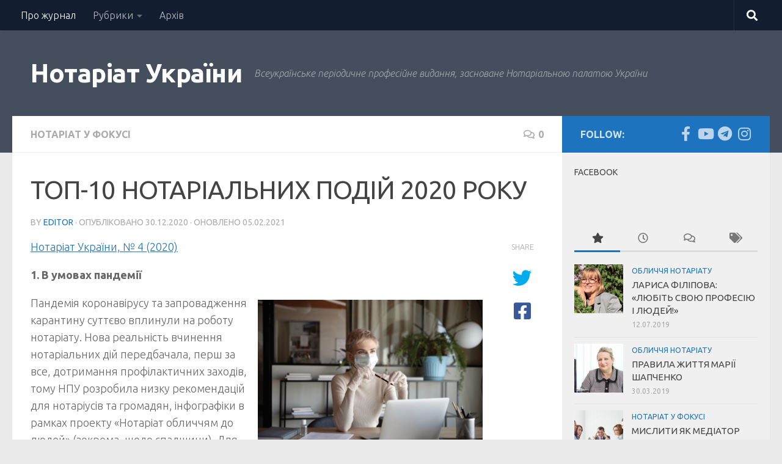

--- FILE ---
content_type: text/html; charset=UTF-8
request_url: https://journal.npu.ua/2020/top10-2020/
body_size: 22992
content:
<!DOCTYPE html>
<html class="no-js" lang="uk">
<head>
  <meta charset="UTF-8">
  <meta name="viewport" content="width=device-width, initial-scale=1.0">
  <link rel="profile" href="https://gmpg.org/xfn/11" />
  <link rel="pingback" href="https://journal.npu.ua/xmlrpc.php">

  <title>ТОП-10 НОТАРІАЛЬНИХ ПОДІЙ 2020 РОКУ &#8211; Нотаріат України</title>
<meta name='robots' content='max-image-preview:large' />
<script>document.documentElement.className = document.documentElement.className.replace("no-js","js");</script>
<link rel='dns-prefetch' href='//s.w.org' />
<link rel="alternate" type="application/rss+xml" title="Нотаріат України &raquo; стрічка" href="https://journal.npu.ua/feed/" />
<link rel="alternate" type="application/rss+xml" title="Нотаріат України &raquo; Канал коментарів" href="https://journal.npu.ua/comments/feed/" />
<link id="hu-user-gfont" href="//fonts.googleapis.com/css?family=Ubuntu:400,400italic,300italic,300,700&subset=latin,latin-ext" rel="stylesheet" type="text/css"><link rel="alternate" type="application/rss+xml" title="Нотаріат України &raquo; ТОП-10 НОТАРІАЛЬНИХ ПОДІЙ 2020 РОКУ Канал коментарів" href="https://journal.npu.ua/2020/top10-2020/feed/" />
		<!-- This site uses the Google Analytics by ExactMetrics plugin v7.10.0 - Using Analytics tracking - https://www.exactmetrics.com/ -->
							<script
				src="//www.googletagmanager.com/gtag/js?id=UA-137800668-1"  data-cfasync="false" data-wpfc-render="false" async></script>
			<script data-cfasync="false" data-wpfc-render="false">
				var em_version = '7.10.0';
				var em_track_user = true;
				var em_no_track_reason = '';
				
								var disableStrs = [
															'ga-disable-UA-137800668-1',
									];

				/* Function to detect opted out users */
				function __gtagTrackerIsOptedOut() {
					for (var index = 0; index < disableStrs.length; index++) {
						if (document.cookie.indexOf(disableStrs[index] + '=true') > -1) {
							return true;
						}
					}

					return false;
				}

				/* Disable tracking if the opt-out cookie exists. */
				if (__gtagTrackerIsOptedOut()) {
					for (var index = 0; index < disableStrs.length; index++) {
						window[disableStrs[index]] = true;
					}
				}

				/* Opt-out function */
				function __gtagTrackerOptout() {
					for (var index = 0; index < disableStrs.length; index++) {
						document.cookie = disableStrs[index] + '=true; expires=Thu, 31 Dec 2099 23:59:59 UTC; path=/';
						window[disableStrs[index]] = true;
					}
				}

				if ('undefined' === typeof gaOptout) {
					function gaOptout() {
						__gtagTrackerOptout();
					}
				}
								window.dataLayer = window.dataLayer || [];

				window.ExactMetricsDualTracker = {
					helpers: {},
					trackers: {},
				};
				if (em_track_user) {
					function __gtagDataLayer() {
						dataLayer.push(arguments);
					}

					function __gtagTracker(type, name, parameters) {
						if (!parameters) {
							parameters = {};
						}

						if (parameters.send_to) {
							__gtagDataLayer.apply(null, arguments);
							return;
						}

						if (type === 'event') {
							
														parameters.send_to = exactmetrics_frontend.ua;
							__gtagDataLayer(type, name, parameters);
													} else {
							__gtagDataLayer.apply(null, arguments);
						}
					}

					__gtagTracker('js', new Date());
					__gtagTracker('set', {
						'developer_id.dNDMyYj': true,
											});
															__gtagTracker('config', 'UA-137800668-1', {"forceSSL":"true"} );
										window.gtag = __gtagTracker;										(function () {
						/* https://developers.google.com/analytics/devguides/collection/analyticsjs/ */
						/* ga and __gaTracker compatibility shim. */
						var noopfn = function () {
							return null;
						};
						var newtracker = function () {
							return new Tracker();
						};
						var Tracker = function () {
							return null;
						};
						var p = Tracker.prototype;
						p.get = noopfn;
						p.set = noopfn;
						p.send = function () {
							var args = Array.prototype.slice.call(arguments);
							args.unshift('send');
							__gaTracker.apply(null, args);
						};
						var __gaTracker = function () {
							var len = arguments.length;
							if (len === 0) {
								return;
							}
							var f = arguments[len - 1];
							if (typeof f !== 'object' || f === null || typeof f.hitCallback !== 'function') {
								if ('send' === arguments[0]) {
									var hitConverted, hitObject = false, action;
									if ('event' === arguments[1]) {
										if ('undefined' !== typeof arguments[3]) {
											hitObject = {
												'eventAction': arguments[3],
												'eventCategory': arguments[2],
												'eventLabel': arguments[4],
												'value': arguments[5] ? arguments[5] : 1,
											}
										}
									}
									if ('pageview' === arguments[1]) {
										if ('undefined' !== typeof arguments[2]) {
											hitObject = {
												'eventAction': 'page_view',
												'page_path': arguments[2],
											}
										}
									}
									if (typeof arguments[2] === 'object') {
										hitObject = arguments[2];
									}
									if (typeof arguments[5] === 'object') {
										Object.assign(hitObject, arguments[5]);
									}
									if ('undefined' !== typeof arguments[1].hitType) {
										hitObject = arguments[1];
										if ('pageview' === hitObject.hitType) {
											hitObject.eventAction = 'page_view';
										}
									}
									if (hitObject) {
										action = 'timing' === arguments[1].hitType ? 'timing_complete' : hitObject.eventAction;
										hitConverted = mapArgs(hitObject);
										__gtagTracker('event', action, hitConverted);
									}
								}
								return;
							}

							function mapArgs(args) {
								var arg, hit = {};
								var gaMap = {
									'eventCategory': 'event_category',
									'eventAction': 'event_action',
									'eventLabel': 'event_label',
									'eventValue': 'event_value',
									'nonInteraction': 'non_interaction',
									'timingCategory': 'event_category',
									'timingVar': 'name',
									'timingValue': 'value',
									'timingLabel': 'event_label',
									'page': 'page_path',
									'location': 'page_location',
									'title': 'page_title',
								};
								for (arg in args) {
																		if (!(!args.hasOwnProperty(arg) || !gaMap.hasOwnProperty(arg))) {
										hit[gaMap[arg]] = args[arg];
									} else {
										hit[arg] = args[arg];
									}
								}
								return hit;
							}

							try {
								f.hitCallback();
							} catch (ex) {
							}
						};
						__gaTracker.create = newtracker;
						__gaTracker.getByName = newtracker;
						__gaTracker.getAll = function () {
							return [];
						};
						__gaTracker.remove = noopfn;
						__gaTracker.loaded = true;
						window['__gaTracker'] = __gaTracker;
					})();
									} else {
										console.log("");
					(function () {
						function __gtagTracker() {
							return null;
						}

						window['__gtagTracker'] = __gtagTracker;
						window['gtag'] = __gtagTracker;
					})();
									}
			</script>
				<!-- / Google Analytics by ExactMetrics -->
		<script>
window._wpemojiSettings = {"baseUrl":"https:\/\/s.w.org\/images\/core\/emoji\/14.0.0\/72x72\/","ext":".png","svgUrl":"https:\/\/s.w.org\/images\/core\/emoji\/14.0.0\/svg\/","svgExt":".svg","source":{"concatemoji":"https:\/\/journal.npu.ua\/wp-includes\/js\/wp-emoji-release.min.js?ver=6.0.11"}};
/*! This file is auto-generated */
!function(e,a,t){var n,r,o,i=a.createElement("canvas"),p=i.getContext&&i.getContext("2d");function s(e,t){var a=String.fromCharCode,e=(p.clearRect(0,0,i.width,i.height),p.fillText(a.apply(this,e),0,0),i.toDataURL());return p.clearRect(0,0,i.width,i.height),p.fillText(a.apply(this,t),0,0),e===i.toDataURL()}function c(e){var t=a.createElement("script");t.src=e,t.defer=t.type="text/javascript",a.getElementsByTagName("head")[0].appendChild(t)}for(o=Array("flag","emoji"),t.supports={everything:!0,everythingExceptFlag:!0},r=0;r<o.length;r++)t.supports[o[r]]=function(e){if(!p||!p.fillText)return!1;switch(p.textBaseline="top",p.font="600 32px Arial",e){case"flag":return s([127987,65039,8205,9895,65039],[127987,65039,8203,9895,65039])?!1:!s([55356,56826,55356,56819],[55356,56826,8203,55356,56819])&&!s([55356,57332,56128,56423,56128,56418,56128,56421,56128,56430,56128,56423,56128,56447],[55356,57332,8203,56128,56423,8203,56128,56418,8203,56128,56421,8203,56128,56430,8203,56128,56423,8203,56128,56447]);case"emoji":return!s([129777,127995,8205,129778,127999],[129777,127995,8203,129778,127999])}return!1}(o[r]),t.supports.everything=t.supports.everything&&t.supports[o[r]],"flag"!==o[r]&&(t.supports.everythingExceptFlag=t.supports.everythingExceptFlag&&t.supports[o[r]]);t.supports.everythingExceptFlag=t.supports.everythingExceptFlag&&!t.supports.flag,t.DOMReady=!1,t.readyCallback=function(){t.DOMReady=!0},t.supports.everything||(n=function(){t.readyCallback()},a.addEventListener?(a.addEventListener("DOMContentLoaded",n,!1),e.addEventListener("load",n,!1)):(e.attachEvent("onload",n),a.attachEvent("onreadystatechange",function(){"complete"===a.readyState&&t.readyCallback()})),(e=t.source||{}).concatemoji?c(e.concatemoji):e.wpemoji&&e.twemoji&&(c(e.twemoji),c(e.wpemoji)))}(window,document,window._wpemojiSettings);
</script>
<!-- journal.npu.ua is managing ads with Advanced Ads --><script id="journ-ready">
			window.advanced_ads_ready=function(e,a){a=a||"complete";var d=function(e){return"interactive"===a?"loading"!==e:"complete"===e};d(document.readyState)?e():document.addEventListener("readystatechange",(function(a){d(a.target.readyState)&&e()}),{once:"interactive"===a})},window.advanced_ads_ready_queue=window.advanced_ads_ready_queue||[];		</script>
		<style>
img.wp-smiley,
img.emoji {
	display: inline !important;
	border: none !important;
	box-shadow: none !important;
	height: 1em !important;
	width: 1em !important;
	margin: 0 0.07em !important;
	vertical-align: -0.1em !important;
	background: none !important;
	padding: 0 !important;
}
</style>
	<link rel='stylesheet' id='wp-block-library-css'  href='https://journal.npu.ua/wp-includes/css/dist/block-library/style.min.css?ver=6.0.11' media='all' />
<style id='global-styles-inline-css'>
body{--wp--preset--color--black: #000000;--wp--preset--color--cyan-bluish-gray: #abb8c3;--wp--preset--color--white: #ffffff;--wp--preset--color--pale-pink: #f78da7;--wp--preset--color--vivid-red: #cf2e2e;--wp--preset--color--luminous-vivid-orange: #ff6900;--wp--preset--color--luminous-vivid-amber: #fcb900;--wp--preset--color--light-green-cyan: #7bdcb5;--wp--preset--color--vivid-green-cyan: #00d084;--wp--preset--color--pale-cyan-blue: #8ed1fc;--wp--preset--color--vivid-cyan-blue: #0693e3;--wp--preset--color--vivid-purple: #9b51e0;--wp--preset--gradient--vivid-cyan-blue-to-vivid-purple: linear-gradient(135deg,rgba(6,147,227,1) 0%,rgb(155,81,224) 100%);--wp--preset--gradient--light-green-cyan-to-vivid-green-cyan: linear-gradient(135deg,rgb(122,220,180) 0%,rgb(0,208,130) 100%);--wp--preset--gradient--luminous-vivid-amber-to-luminous-vivid-orange: linear-gradient(135deg,rgba(252,185,0,1) 0%,rgba(255,105,0,1) 100%);--wp--preset--gradient--luminous-vivid-orange-to-vivid-red: linear-gradient(135deg,rgba(255,105,0,1) 0%,rgb(207,46,46) 100%);--wp--preset--gradient--very-light-gray-to-cyan-bluish-gray: linear-gradient(135deg,rgb(238,238,238) 0%,rgb(169,184,195) 100%);--wp--preset--gradient--cool-to-warm-spectrum: linear-gradient(135deg,rgb(74,234,220) 0%,rgb(151,120,209) 20%,rgb(207,42,186) 40%,rgb(238,44,130) 60%,rgb(251,105,98) 80%,rgb(254,248,76) 100%);--wp--preset--gradient--blush-light-purple: linear-gradient(135deg,rgb(255,206,236) 0%,rgb(152,150,240) 100%);--wp--preset--gradient--blush-bordeaux: linear-gradient(135deg,rgb(254,205,165) 0%,rgb(254,45,45) 50%,rgb(107,0,62) 100%);--wp--preset--gradient--luminous-dusk: linear-gradient(135deg,rgb(255,203,112) 0%,rgb(199,81,192) 50%,rgb(65,88,208) 100%);--wp--preset--gradient--pale-ocean: linear-gradient(135deg,rgb(255,245,203) 0%,rgb(182,227,212) 50%,rgb(51,167,181) 100%);--wp--preset--gradient--electric-grass: linear-gradient(135deg,rgb(202,248,128) 0%,rgb(113,206,126) 100%);--wp--preset--gradient--midnight: linear-gradient(135deg,rgb(2,3,129) 0%,rgb(40,116,252) 100%);--wp--preset--duotone--dark-grayscale: url('#wp-duotone-dark-grayscale');--wp--preset--duotone--grayscale: url('#wp-duotone-grayscale');--wp--preset--duotone--purple-yellow: url('#wp-duotone-purple-yellow');--wp--preset--duotone--blue-red: url('#wp-duotone-blue-red');--wp--preset--duotone--midnight: url('#wp-duotone-midnight');--wp--preset--duotone--magenta-yellow: url('#wp-duotone-magenta-yellow');--wp--preset--duotone--purple-green: url('#wp-duotone-purple-green');--wp--preset--duotone--blue-orange: url('#wp-duotone-blue-orange');--wp--preset--font-size--small: 13px;--wp--preset--font-size--medium: 20px;--wp--preset--font-size--large: 36px;--wp--preset--font-size--x-large: 42px;}.has-black-color{color: var(--wp--preset--color--black) !important;}.has-cyan-bluish-gray-color{color: var(--wp--preset--color--cyan-bluish-gray) !important;}.has-white-color{color: var(--wp--preset--color--white) !important;}.has-pale-pink-color{color: var(--wp--preset--color--pale-pink) !important;}.has-vivid-red-color{color: var(--wp--preset--color--vivid-red) !important;}.has-luminous-vivid-orange-color{color: var(--wp--preset--color--luminous-vivid-orange) !important;}.has-luminous-vivid-amber-color{color: var(--wp--preset--color--luminous-vivid-amber) !important;}.has-light-green-cyan-color{color: var(--wp--preset--color--light-green-cyan) !important;}.has-vivid-green-cyan-color{color: var(--wp--preset--color--vivid-green-cyan) !important;}.has-pale-cyan-blue-color{color: var(--wp--preset--color--pale-cyan-blue) !important;}.has-vivid-cyan-blue-color{color: var(--wp--preset--color--vivid-cyan-blue) !important;}.has-vivid-purple-color{color: var(--wp--preset--color--vivid-purple) !important;}.has-black-background-color{background-color: var(--wp--preset--color--black) !important;}.has-cyan-bluish-gray-background-color{background-color: var(--wp--preset--color--cyan-bluish-gray) !important;}.has-white-background-color{background-color: var(--wp--preset--color--white) !important;}.has-pale-pink-background-color{background-color: var(--wp--preset--color--pale-pink) !important;}.has-vivid-red-background-color{background-color: var(--wp--preset--color--vivid-red) !important;}.has-luminous-vivid-orange-background-color{background-color: var(--wp--preset--color--luminous-vivid-orange) !important;}.has-luminous-vivid-amber-background-color{background-color: var(--wp--preset--color--luminous-vivid-amber) !important;}.has-light-green-cyan-background-color{background-color: var(--wp--preset--color--light-green-cyan) !important;}.has-vivid-green-cyan-background-color{background-color: var(--wp--preset--color--vivid-green-cyan) !important;}.has-pale-cyan-blue-background-color{background-color: var(--wp--preset--color--pale-cyan-blue) !important;}.has-vivid-cyan-blue-background-color{background-color: var(--wp--preset--color--vivid-cyan-blue) !important;}.has-vivid-purple-background-color{background-color: var(--wp--preset--color--vivid-purple) !important;}.has-black-border-color{border-color: var(--wp--preset--color--black) !important;}.has-cyan-bluish-gray-border-color{border-color: var(--wp--preset--color--cyan-bluish-gray) !important;}.has-white-border-color{border-color: var(--wp--preset--color--white) !important;}.has-pale-pink-border-color{border-color: var(--wp--preset--color--pale-pink) !important;}.has-vivid-red-border-color{border-color: var(--wp--preset--color--vivid-red) !important;}.has-luminous-vivid-orange-border-color{border-color: var(--wp--preset--color--luminous-vivid-orange) !important;}.has-luminous-vivid-amber-border-color{border-color: var(--wp--preset--color--luminous-vivid-amber) !important;}.has-light-green-cyan-border-color{border-color: var(--wp--preset--color--light-green-cyan) !important;}.has-vivid-green-cyan-border-color{border-color: var(--wp--preset--color--vivid-green-cyan) !important;}.has-pale-cyan-blue-border-color{border-color: var(--wp--preset--color--pale-cyan-blue) !important;}.has-vivid-cyan-blue-border-color{border-color: var(--wp--preset--color--vivid-cyan-blue) !important;}.has-vivid-purple-border-color{border-color: var(--wp--preset--color--vivid-purple) !important;}.has-vivid-cyan-blue-to-vivid-purple-gradient-background{background: var(--wp--preset--gradient--vivid-cyan-blue-to-vivid-purple) !important;}.has-light-green-cyan-to-vivid-green-cyan-gradient-background{background: var(--wp--preset--gradient--light-green-cyan-to-vivid-green-cyan) !important;}.has-luminous-vivid-amber-to-luminous-vivid-orange-gradient-background{background: var(--wp--preset--gradient--luminous-vivid-amber-to-luminous-vivid-orange) !important;}.has-luminous-vivid-orange-to-vivid-red-gradient-background{background: var(--wp--preset--gradient--luminous-vivid-orange-to-vivid-red) !important;}.has-very-light-gray-to-cyan-bluish-gray-gradient-background{background: var(--wp--preset--gradient--very-light-gray-to-cyan-bluish-gray) !important;}.has-cool-to-warm-spectrum-gradient-background{background: var(--wp--preset--gradient--cool-to-warm-spectrum) !important;}.has-blush-light-purple-gradient-background{background: var(--wp--preset--gradient--blush-light-purple) !important;}.has-blush-bordeaux-gradient-background{background: var(--wp--preset--gradient--blush-bordeaux) !important;}.has-luminous-dusk-gradient-background{background: var(--wp--preset--gradient--luminous-dusk) !important;}.has-pale-ocean-gradient-background{background: var(--wp--preset--gradient--pale-ocean) !important;}.has-electric-grass-gradient-background{background: var(--wp--preset--gradient--electric-grass) !important;}.has-midnight-gradient-background{background: var(--wp--preset--gradient--midnight) !important;}.has-small-font-size{font-size: var(--wp--preset--font-size--small) !important;}.has-medium-font-size{font-size: var(--wp--preset--font-size--medium) !important;}.has-large-font-size{font-size: var(--wp--preset--font-size--large) !important;}.has-x-large-font-size{font-size: var(--wp--preset--font-size--x-large) !important;}
</style>
<link rel='stylesheet' id='hueman-main-style-css'  href='https://journal.npu.ua/wp-content/themes/hueman/assets/front/css/main.min.css?ver=3.7.23' media='all' />
<style id='hueman-main-style-inline-css'>
body { font-family:'Ubuntu', Arial, sans-serif;font-size:1.00rem }@media only screen and (min-width: 720px) {
        .nav > li { font-size:1.00rem; }
      }.sidebar .widget { padding-left: 20px; padding-right: 20px; padding-top: 20px; }::selection { background-color: #1e73be; }
::-moz-selection { background-color: #1e73be; }a,a>span.hu-external::after,.themeform label .required,#flexslider-featured .flex-direction-nav .flex-next:hover,#flexslider-featured .flex-direction-nav .flex-prev:hover,.post-hover:hover .post-title a,.post-title a:hover,.sidebar.s1 .post-nav li a:hover i,.content .post-nav li a:hover i,.post-related a:hover,.sidebar.s1 .widget_rss ul li a,#footer .widget_rss ul li a,.sidebar.s1 .widget_calendar a,#footer .widget_calendar a,.sidebar.s1 .alx-tab .tab-item-category a,.sidebar.s1 .alx-posts .post-item-category a,.sidebar.s1 .alx-tab li:hover .tab-item-title a,.sidebar.s1 .alx-tab li:hover .tab-item-comment a,.sidebar.s1 .alx-posts li:hover .post-item-title a,#footer .alx-tab .tab-item-category a,#footer .alx-posts .post-item-category a,#footer .alx-tab li:hover .tab-item-title a,#footer .alx-tab li:hover .tab-item-comment a,#footer .alx-posts li:hover .post-item-title a,.comment-tabs li.active a,.comment-awaiting-moderation,.child-menu a:hover,.child-menu .current_page_item > a,.wp-pagenavi a{ color: #1e73be; }input[type="submit"],.themeform button[type="submit"],.sidebar.s1 .sidebar-top,.sidebar.s1 .sidebar-toggle,#flexslider-featured .flex-control-nav li a.flex-active,.post-tags a:hover,.sidebar.s1 .widget_calendar caption,#footer .widget_calendar caption,.author-bio .bio-avatar:after,.commentlist li.bypostauthor > .comment-body:after,.commentlist li.comment-author-admin > .comment-body:after{ background-color: #1e73be; }.post-format .format-container { border-color: #1e73be; }.sidebar.s1 .alx-tabs-nav li.active a,#footer .alx-tabs-nav li.active a,.comment-tabs li.active a,.wp-pagenavi a:hover,.wp-pagenavi a:active,.wp-pagenavi span.current{ border-bottom-color: #1e73be!important; }.is-scrolled #header #nav-mobile { background-color: #454e5c; background-color: rgba(69,78,92,0.90) }body { background-color: #eaeaea; }
</style>
<link rel='stylesheet' id='hueman-font-awesome-css'  href='https://journal.npu.ua/wp-content/themes/hueman/assets/front/css/font-awesome.min.css?ver=3.7.23' media='all' />
<link rel='stylesheet' id='dflip-icons-style-css'  href='https://journal.npu.ua/wp-content/plugins/3d-flipbook-dflip-lite/assets/css/themify-icons.min.css?ver=1.7.35' media='all' />
<link rel='stylesheet' id='dflip-style-css'  href='https://journal.npu.ua/wp-content/plugins/3d-flipbook-dflip-lite/assets/css/dflip.min.css?ver=1.7.35' media='all' />
<link rel='stylesheet' id='igniteup-front-compulsory-css'  href='https://journal.npu.ua/wp-content/plugins/igniteup/includes/css/front-compulsory.css?ver=3.4.1' media='all' />
<script src='https://journal.npu.ua/wp-content/plugins/google-analytics-dashboard-for-wp/assets/js/frontend-gtag.min.js?ver=7.10.0' id='exactmetrics-frontend-script-js'></script>
<script data-cfasync="false" data-wpfc-render="false" id='exactmetrics-frontend-script-js-extra'>var exactmetrics_frontend = {"js_events_tracking":"true","download_extensions":"zip,mp3,mpeg,pdf,docx,pptx,xlsx,rar","inbound_paths":"[{\"path\":\"\\\/go\\\/\",\"label\":\"affiliate\"},{\"path\":\"\\\/recommend\\\/\",\"label\":\"affiliate\"}]","home_url":"https:\/\/journal.npu.ua","hash_tracking":"false","ua":"UA-137800668-1","v4_id":""};</script>
<script src='https://journal.npu.ua/wp-includes/js/jquery/jquery.min.js?ver=3.6.0' id='jquery-core-js'></script>
<script src='https://journal.npu.ua/wp-includes/js/jquery/jquery-migrate.min.js?ver=3.3.2' id='jquery-migrate-js'></script>
<link rel="https://api.w.org/" href="https://journal.npu.ua/wp-json/" /><link rel="alternate" type="application/json" href="https://journal.npu.ua/wp-json/wp/v2/posts/719" /><link rel="EditURI" type="application/rsd+xml" title="RSD" href="https://journal.npu.ua/xmlrpc.php?rsd" />
<link rel="wlwmanifest" type="application/wlwmanifest+xml" href="https://journal.npu.ua/wp-includes/wlwmanifest.xml" /> 
<meta name="generator" content="WordPress 6.0.11" />
<link rel="canonical" href="https://journal.npu.ua/2020/top10-2020/" />
<link rel='shortlink' href='https://journal.npu.ua/?p=719' />
<link rel="alternate" type="application/json+oembed" href="https://journal.npu.ua/wp-json/oembed/1.0/embed?url=https%3A%2F%2Fjournal.npu.ua%2F2020%2Ftop10-2020%2F" />
<link rel="alternate" type="text/xml+oembed" href="https://journal.npu.ua/wp-json/oembed/1.0/embed?url=https%3A%2F%2Fjournal.npu.ua%2F2020%2Ftop10-2020%2F&#038;format=xml" />
<script type="text/javascript">igniteup_ajaxurl = "https://journal.npu.ua/wp-admin/admin-ajax.php";</script>    <link rel="preload" as="font" type="font/woff2" href="https://journal.npu.ua/wp-content/themes/hueman/assets/front/webfonts/fa-brands-400.woff2?v=5.15.2" crossorigin="anonymous"/>
    <link rel="preload" as="font" type="font/woff2" href="https://journal.npu.ua/wp-content/themes/hueman/assets/front/webfonts/fa-regular-400.woff2?v=5.15.2" crossorigin="anonymous"/>
    <link rel="preload" as="font" type="font/woff2" href="https://journal.npu.ua/wp-content/themes/hueman/assets/front/webfonts/fa-solid-900.woff2?v=5.15.2" crossorigin="anonymous"/>
  <!--[if lt IE 9]>
<script src="https://journal.npu.ua/wp-content/themes/hueman/assets/front/js/ie/html5shiv-printshiv.min.js"></script>
<script src="https://journal.npu.ua/wp-content/themes/hueman/assets/front/js/ie/selectivizr.js"></script>
<![endif]-->
<script data-cfasync="false"> var dFlipLocation = "https://journal.npu.ua/wp-content/plugins/3d-flipbook-dflip-lite/assets/"; var dFlipWPGlobal = {"text":{"toggleSound":"Turn on\/off Sound","toggleThumbnails":"Toggle Thumbnails","toggleOutline":"Toggle Outline\/Bookmark","previousPage":"Previous Page","nextPage":"Next Page","toggleFullscreen":"Toggle Fullscreen","zoomIn":"Zoom In","zoomOut":"Zoom Out","toggleHelp":"Toggle Help","singlePageMode":"Single Page Mode","doublePageMode":"Double Page Mode","downloadPDFFile":"Download PDF File","gotoFirstPage":"Goto First Page","gotoLastPage":"Goto Last Page","share":"Share","mailSubject":"I wanted you to see this FlipBook","mailBody":"Check out this site {{url}}","loading":"DearFlip: Loading "},"moreControls":"download,pageMode,startPage,endPage,sound","hideControls":"","scrollWheel":"true","backgroundColor":"#777","backgroundImage":"","height":"auto","paddingLeft":"20","paddingRight":"20","controlsPosition":"bottom","duration":800,"soundEnable":"true","enableDownload":"true","enableAnnotation":"false","enableAnalytics":"false","webgl":"true","hard":"none","maxTextureSize":"1600","rangeChunkSize":"524288","zoomRatio":1.5,"stiffness":3,"pageMode":"0","singlePageMode":"0","pageSize":"0","autoPlay":"false","autoPlayDuration":5000,"autoPlayStart":"false","linkTarget":"2","sharePrefix":"dearflip-"};</script><style>.recentcomments a{display:inline !important;padding:0 !important;margin:0 !important;}</style></head>

<body data-rsssl=1 class="post-template-default single single-post postid-719 single-format-standard wp-embed-responsive col-2cl full-width topbar-enabled header-mobile-sticky hueman-3-7-23 chrome aa-prefix-journ-">
<svg xmlns="http://www.w3.org/2000/svg" viewBox="0 0 0 0" width="0" height="0" focusable="false" role="none" style="visibility: hidden; position: absolute; left: -9999px; overflow: hidden;" ><defs><filter id="wp-duotone-dark-grayscale"><feColorMatrix color-interpolation-filters="sRGB" type="matrix" values=" .299 .587 .114 0 0 .299 .587 .114 0 0 .299 .587 .114 0 0 .299 .587 .114 0 0 " /><feComponentTransfer color-interpolation-filters="sRGB" ><feFuncR type="table" tableValues="0 0.49803921568627" /><feFuncG type="table" tableValues="0 0.49803921568627" /><feFuncB type="table" tableValues="0 0.49803921568627" /><feFuncA type="table" tableValues="1 1" /></feComponentTransfer><feComposite in2="SourceGraphic" operator="in" /></filter></defs></svg><svg xmlns="http://www.w3.org/2000/svg" viewBox="0 0 0 0" width="0" height="0" focusable="false" role="none" style="visibility: hidden; position: absolute; left: -9999px; overflow: hidden;" ><defs><filter id="wp-duotone-grayscale"><feColorMatrix color-interpolation-filters="sRGB" type="matrix" values=" .299 .587 .114 0 0 .299 .587 .114 0 0 .299 .587 .114 0 0 .299 .587 .114 0 0 " /><feComponentTransfer color-interpolation-filters="sRGB" ><feFuncR type="table" tableValues="0 1" /><feFuncG type="table" tableValues="0 1" /><feFuncB type="table" tableValues="0 1" /><feFuncA type="table" tableValues="1 1" /></feComponentTransfer><feComposite in2="SourceGraphic" operator="in" /></filter></defs></svg><svg xmlns="http://www.w3.org/2000/svg" viewBox="0 0 0 0" width="0" height="0" focusable="false" role="none" style="visibility: hidden; position: absolute; left: -9999px; overflow: hidden;" ><defs><filter id="wp-duotone-purple-yellow"><feColorMatrix color-interpolation-filters="sRGB" type="matrix" values=" .299 .587 .114 0 0 .299 .587 .114 0 0 .299 .587 .114 0 0 .299 .587 .114 0 0 " /><feComponentTransfer color-interpolation-filters="sRGB" ><feFuncR type="table" tableValues="0.54901960784314 0.98823529411765" /><feFuncG type="table" tableValues="0 1" /><feFuncB type="table" tableValues="0.71764705882353 0.25490196078431" /><feFuncA type="table" tableValues="1 1" /></feComponentTransfer><feComposite in2="SourceGraphic" operator="in" /></filter></defs></svg><svg xmlns="http://www.w3.org/2000/svg" viewBox="0 0 0 0" width="0" height="0" focusable="false" role="none" style="visibility: hidden; position: absolute; left: -9999px; overflow: hidden;" ><defs><filter id="wp-duotone-blue-red"><feColorMatrix color-interpolation-filters="sRGB" type="matrix" values=" .299 .587 .114 0 0 .299 .587 .114 0 0 .299 .587 .114 0 0 .299 .587 .114 0 0 " /><feComponentTransfer color-interpolation-filters="sRGB" ><feFuncR type="table" tableValues="0 1" /><feFuncG type="table" tableValues="0 0.27843137254902" /><feFuncB type="table" tableValues="0.5921568627451 0.27843137254902" /><feFuncA type="table" tableValues="1 1" /></feComponentTransfer><feComposite in2="SourceGraphic" operator="in" /></filter></defs></svg><svg xmlns="http://www.w3.org/2000/svg" viewBox="0 0 0 0" width="0" height="0" focusable="false" role="none" style="visibility: hidden; position: absolute; left: -9999px; overflow: hidden;" ><defs><filter id="wp-duotone-midnight"><feColorMatrix color-interpolation-filters="sRGB" type="matrix" values=" .299 .587 .114 0 0 .299 .587 .114 0 0 .299 .587 .114 0 0 .299 .587 .114 0 0 " /><feComponentTransfer color-interpolation-filters="sRGB" ><feFuncR type="table" tableValues="0 0" /><feFuncG type="table" tableValues="0 0.64705882352941" /><feFuncB type="table" tableValues="0 1" /><feFuncA type="table" tableValues="1 1" /></feComponentTransfer><feComposite in2="SourceGraphic" operator="in" /></filter></defs></svg><svg xmlns="http://www.w3.org/2000/svg" viewBox="0 0 0 0" width="0" height="0" focusable="false" role="none" style="visibility: hidden; position: absolute; left: -9999px; overflow: hidden;" ><defs><filter id="wp-duotone-magenta-yellow"><feColorMatrix color-interpolation-filters="sRGB" type="matrix" values=" .299 .587 .114 0 0 .299 .587 .114 0 0 .299 .587 .114 0 0 .299 .587 .114 0 0 " /><feComponentTransfer color-interpolation-filters="sRGB" ><feFuncR type="table" tableValues="0.78039215686275 1" /><feFuncG type="table" tableValues="0 0.94901960784314" /><feFuncB type="table" tableValues="0.35294117647059 0.47058823529412" /><feFuncA type="table" tableValues="1 1" /></feComponentTransfer><feComposite in2="SourceGraphic" operator="in" /></filter></defs></svg><svg xmlns="http://www.w3.org/2000/svg" viewBox="0 0 0 0" width="0" height="0" focusable="false" role="none" style="visibility: hidden; position: absolute; left: -9999px; overflow: hidden;" ><defs><filter id="wp-duotone-purple-green"><feColorMatrix color-interpolation-filters="sRGB" type="matrix" values=" .299 .587 .114 0 0 .299 .587 .114 0 0 .299 .587 .114 0 0 .299 .587 .114 0 0 " /><feComponentTransfer color-interpolation-filters="sRGB" ><feFuncR type="table" tableValues="0.65098039215686 0.40392156862745" /><feFuncG type="table" tableValues="0 1" /><feFuncB type="table" tableValues="0.44705882352941 0.4" /><feFuncA type="table" tableValues="1 1" /></feComponentTransfer><feComposite in2="SourceGraphic" operator="in" /></filter></defs></svg><svg xmlns="http://www.w3.org/2000/svg" viewBox="0 0 0 0" width="0" height="0" focusable="false" role="none" style="visibility: hidden; position: absolute; left: -9999px; overflow: hidden;" ><defs><filter id="wp-duotone-blue-orange"><feColorMatrix color-interpolation-filters="sRGB" type="matrix" values=" .299 .587 .114 0 0 .299 .587 .114 0 0 .299 .587 .114 0 0 .299 .587 .114 0 0 " /><feComponentTransfer color-interpolation-filters="sRGB" ><feFuncR type="table" tableValues="0.098039215686275 1" /><feFuncG type="table" tableValues="0 0.66274509803922" /><feFuncB type="table" tableValues="0.84705882352941 0.41960784313725" /><feFuncA type="table" tableValues="1 1" /></feComponentTransfer><feComposite in2="SourceGraphic" operator="in" /></filter></defs></svg><div id="wrapper">
  <a class="screen-reader-text skip-link" href="#content">Skip to content</a>
  
  <header id="header" class="specific-mobile-menu-on one-mobile-menu mobile_menu header-ads-desktop  topbar-transparent no-header-img">
        <nav class="nav-container group mobile-menu mobile-sticky no-menu-assigned" id="nav-mobile" data-menu-id="header-1">
  <div class="mobile-title-logo-in-header"><p class="site-title">                  <a class="custom-logo-link" href="https://journal.npu.ua/" rel="home" title="Нотаріат України | Home page">Нотаріат України</a>                </p></div>
        
                    <!-- <div class="ham__navbar-toggler collapsed" aria-expanded="false">
          <div class="ham__navbar-span-wrapper">
            <span class="ham-toggler-menu__span"></span>
          </div>
        </div> -->
        <button class="ham__navbar-toggler-two collapsed" title="Menu" aria-expanded="false">
          <span class="ham__navbar-span-wrapper">
            <span class="line line-1"></span>
            <span class="line line-2"></span>
            <span class="line line-3"></span>
          </span>
        </button>
            
      <div class="nav-text"></div>
      <div class="nav-wrap container">
                  <ul class="nav container-inner group mobile-search">
                            <li>
                  <form role="search" method="get" class="search-form" action="https://journal.npu.ua/">
				<label>
					<span class="screen-reader-text">Пошук:</span>
					<input type="search" class="search-field" placeholder="Пошук &hellip;" value="" name="s" />
				</label>
				<input type="submit" class="search-submit" value="Шукати" />
			</form>                </li>
                      </ul>
                <ul id="menu-menu" class="nav container-inner group"><li id="menu-item-44" class="menu-item menu-item-type-post_type menu-item-object-page current-post-parent menu-item-44"><a href="https://journal.npu.ua/about/">Про журнал</a></li>
<li id="menu-item-59" class="menu-item menu-item-type-post_type menu-item-object-page menu-item-has-children menu-item-59"><a href="https://journal.npu.ua/%d1%80%d1%83%d0%b1%d1%80%d0%b8%d0%ba%d0%b8/">Рубрики</a>
<ul class="sub-menu">
	<li id="menu-item-63" class="menu-item menu-item-type-taxonomy menu-item-object-category current-post-ancestor current-menu-parent current-post-parent menu-item-63"><a href="https://journal.npu.ua/category/infocus/">Нотаріат у фокусі</a></li>
	<li id="menu-item-64" class="menu-item menu-item-type-taxonomy menu-item-object-category menu-item-64"><a href="https://journal.npu.ua/category/face/">Обличчя нотаріату</a></li>
	<li id="menu-item-65" class="menu-item menu-item-type-taxonomy menu-item-object-category menu-item-65"><a href="https://journal.npu.ua/category/workshop/">Практикум</a></li>
	<li id="menu-item-61" class="menu-item menu-item-type-taxonomy menu-item-object-category menu-item-61"><a href="https://journal.npu.ua/category/opinion/">Маю думку</a></li>
	<li id="menu-item-60" class="menu-item menu-item-type-taxonomy menu-item-object-category menu-item-60"><a href="https://journal.npu.ua/category/hobby/">Дозвілля</a></li>
</ul>
</li>
<li id="menu-item-45" class="menu-item menu-item-type-post_type menu-item-object-page menu-item-45"><a href="https://journal.npu.ua/arch/">Архів</a></li>
</ul>      </div>
</nav><!--/#nav-topbar-->  
        <nav class="nav-container group desktop-menu  " id="nav-topbar" data-menu-id="header-2">
    <div class="nav-text"></div>
  <div class="topbar-toggle-down">
    <i class="fas fa-angle-double-down" aria-hidden="true" data-toggle="down" title="Expand menu"></i>
    <i class="fas fa-angle-double-up" aria-hidden="true" data-toggle="up" title="Collapse menu"></i>
  </div>
  <div class="nav-wrap container">
    <ul id="menu-menu-1" class="nav container-inner group"><li class="menu-item menu-item-type-post_type menu-item-object-page current-post-parent menu-item-44"><a href="https://journal.npu.ua/about/">Про журнал</a></li>
<li class="menu-item menu-item-type-post_type menu-item-object-page menu-item-has-children menu-item-59"><a href="https://journal.npu.ua/%d1%80%d1%83%d0%b1%d1%80%d0%b8%d0%ba%d0%b8/">Рубрики</a>
<ul class="sub-menu">
	<li class="menu-item menu-item-type-taxonomy menu-item-object-category current-post-ancestor current-menu-parent current-post-parent menu-item-63"><a href="https://journal.npu.ua/category/infocus/">Нотаріат у фокусі</a></li>
	<li class="menu-item menu-item-type-taxonomy menu-item-object-category menu-item-64"><a href="https://journal.npu.ua/category/face/">Обличчя нотаріату</a></li>
	<li class="menu-item menu-item-type-taxonomy menu-item-object-category menu-item-65"><a href="https://journal.npu.ua/category/workshop/">Практикум</a></li>
	<li class="menu-item menu-item-type-taxonomy menu-item-object-category menu-item-61"><a href="https://journal.npu.ua/category/opinion/">Маю думку</a></li>
	<li class="menu-item menu-item-type-taxonomy menu-item-object-category menu-item-60"><a href="https://journal.npu.ua/category/hobby/">Дозвілля</a></li>
</ul>
</li>
<li class="menu-item menu-item-type-post_type menu-item-object-page menu-item-45"><a href="https://journal.npu.ua/arch/">Архів</a></li>
</ul>  </div>
      <div id="topbar-header-search" class="container">
      <div class="container-inner">
        <button class="toggle-search"><i class="fas fa-search"></i></button>
        <div class="search-expand">
          <div class="search-expand-inner"><form role="search" method="get" class="search-form" action="https://journal.npu.ua/">
				<label>
					<span class="screen-reader-text">Пошук:</span>
					<input type="search" class="search-field" placeholder="Пошук &hellip;" value="" name="s" />
				</label>
				<input type="submit" class="search-submit" value="Шукати" />
			</form></div>
        </div>
      </div><!--/.container-inner-->
    </div><!--/.container-->
  
</nav><!--/#nav-topbar-->  
  <div class="container group">
        <div class="container-inner">

                    <div class="group hu-pad central-header-zone">
                  <div class="logo-tagline-group">
                      <p class="site-title">                  <a class="custom-logo-link" href="https://journal.npu.ua/" rel="home" title="Нотаріат України | Home page">Нотаріат України</a>                </p>                                                <p class="site-description">Всеукраїнське періодичне професійне видання, засноване  Нотаріальною палатою України</p>
                                        </div>

                                </div>
      
      
    </div><!--/.container-inner-->
      </div><!--/.container-->

</header><!--/#header-->
  
  <div class="container" id="page">
    <div class="container-inner">
            <div class="main">
        <div class="main-inner group">
          
              <main class="content" id="content">
              <div class="page-title hu-pad group">
          	    		<ul class="meta-single group">
    			<li class="category"><a href="https://journal.npu.ua/category/infocus/" rel="category tag">Нотаріат у фокусі</a></li>
    			    			<li class="comments"><a href="https://journal.npu.ua/2020/top10-2020/#respond"><i class="far fa-comments"></i>0</a></li>
    			    		</ul>
            
    </div><!--/.page-title-->
          <div class="hu-pad group">
              <article class="post-719 post type-post status-publish format-standard has-post-thumbnail hentry category-infocus">
    <div class="post-inner group">

      <h1 class="post-title entry-title">ТОП-10 НОТАРІАЛЬНИХ ПОДІЙ 2020 РОКУ</h1>
  <p class="post-byline">
       by     <span class="vcard author">
       <span class="fn"><a href="https://journal.npu.ua/author/editor/" title="Записи автора editor" rel="author">editor</a></span>
     </span>
     &middot;
                            
                                Опубліковано <time class="published" datetime="2020-12-30T11:41:46+02:00">30.12.2020</time>
                &middot; Оновлено <time class="updated" datetime="2021-02-05T14:54:14+02:00">05.02.2021</time>
                      </p>

                                
      <div class="clear"></div>

      <div class="entry themeform share">
        <div class="entry-inner">
          
<p><a href="https://npu.ua/wp-content/uploads/2020/12/4-2020.pdf">Нотаріат України, № 4 (2020)</a></p>



<p><strong>1. В умовах пандемії</strong></p>



<div class="wp-block-image"><figure class="alignright size-large is-resized"><img src="https://journal.npu.ua/wp-content/uploads/2020/12/Depositphotos_360348604_ds-1024x683.jpg" alt="" class="wp-image-724" width="368" height="245" srcset="https://journal.npu.ua/wp-content/uploads/2020/12/Depositphotos_360348604_ds-1024x683.jpg 1024w, https://journal.npu.ua/wp-content/uploads/2020/12/Depositphotos_360348604_ds-300x200.jpg 300w, https://journal.npu.ua/wp-content/uploads/2020/12/Depositphotos_360348604_ds-768x512.jpg 768w, https://journal.npu.ua/wp-content/uploads/2020/12/Depositphotos_360348604_ds-1536x1024.jpg 1536w, https://journal.npu.ua/wp-content/uploads/2020/12/Depositphotos_360348604_ds-2048x1365.jpg 2048w" sizes="(max-width: 368px) 100vw, 368px" /></figure></div>



<p>Пандемія коронавірусу та запровадження карантину суттєво вплинули на роботу нотаріату. Нова реальність вчинення нотаріальних дій передбачала, перш за все, дотримання профілактичних заходів, тому НПУ розробила низку&nbsp;рекомендацій для нотаріусів та громадян, інфографіки в рамках проекту «Нотаріат обличчям до людей» (зокрема, щодо спадщини). Для нотаріусів&nbsp;НПУ підготувала пам’ятку щодо тимчасового звільнення від ЄСВ, інформаційні листи тощо.</p>



<p>Заборона проводити масові заходи спричинила скасування низки запланованих заходів НПУ, перенесено проведення чергового З’їзду нотаріусів України. Але налагоджено проведення заходів онлайн, зокрема з метою підвищення професійного рівня нотаріусів, а також міжнародних.</p>



<p>Нотаріуси об’єднали зусилля задля допомоги медичній галузі – НПУ провела благодійну акцію «Нотаріуси допомагають лікарям», в результаті спільними зусиллями на зібрані кошти надана допомога військовому госпіталю.</p>



<p>«Жодна нотаріальна дія не варта того, щоб ризикувати життям!» – таке гасло стало лейтмотивом роботи нотаріусів під час пандемії. Нотаріат України в умовах карантину вкотре підтвердив, що завжди стоїть на захисті прав громадян і бізнесу, а НПУ працює для нотаріусів!</p>



<p><strong>2. Антирейдерський Закон</strong></p>



<div class="wp-block-image"><figure class="alignright size-large is-resized"><img loading="lazy" src="https://journal.npu.ua/wp-content/uploads/2020/12/successful-computer-gadget-digital-close-1024x683.jpg" alt="" class="wp-image-723" width="353" height="235" srcset="https://journal.npu.ua/wp-content/uploads/2020/12/successful-computer-gadget-digital-close-1024x683.jpg 1024w, https://journal.npu.ua/wp-content/uploads/2020/12/successful-computer-gadget-digital-close-300x200.jpg 300w, https://journal.npu.ua/wp-content/uploads/2020/12/successful-computer-gadget-digital-close-768x512.jpg 768w, https://journal.npu.ua/wp-content/uploads/2020/12/successful-computer-gadget-digital-close-1536x1024.jpg 1536w, https://journal.npu.ua/wp-content/uploads/2020/12/successful-computer-gadget-digital-close-2048x1365.jpg 2048w" sizes="(max-width: 353px) 100vw, 353px" /></figure></div>



<p>16 січня набув чинності Закон України № 340-IX «Про внесення змін до деяких законодавчих актів України щодо протидії рейдерству». Закон передбачає зміни у нотаріальному посвідчення договорів щодо земельних ділянок, сервітутів, оренди, стосується роботи Державного земельного кадастру, державної реєстрації речових прав на землю тощо.</p>



<p>Комісія НПУ з аналітично-методичного забезпечення нотаріальної діяльності підготувала експрес-аналіз Закону, який розміщено на&nbsp;«Нотаріальній платформі»&nbsp;(is.npu.in.ua) у розділі «Єдина нотаріальна практика» – «Інформаційні листи НПУ».</p>



<p><strong>3. Апостиль: нові повноваження</strong></p>



<div class="wp-block-image"><figure class="alignright size-large is-resized"><img loading="lazy" src="https://journal.npu.ua/wp-content/uploads/2020/12/writing-1149962-1024x683.jpg" alt="" class="wp-image-725" width="363" height="241" srcset="https://journal.npu.ua/wp-content/uploads/2020/12/writing-1149962-1024x683.jpg 1024w, https://journal.npu.ua/wp-content/uploads/2020/12/writing-1149962-300x200.jpg 300w, https://journal.npu.ua/wp-content/uploads/2020/12/writing-1149962-768x513.jpg 768w, https://journal.npu.ua/wp-content/uploads/2020/12/writing-1149962-1536x1025.jpg 1536w, https://journal.npu.ua/wp-content/uploads/2020/12/writing-1149962-2048x1367.jpg 2048w" sizes="(max-width: 363px) 100vw, 363px" /></figure></div>



<p>Нотаріуси отримали повноваження з прийняття та видачі документів для проставлення апостиля на офіційних документах, що оформляються нотаріусами України, а також на документах, що видаються органами юстиції та судами. Залучення нотаріусів до участі у процедурах проставлення апостиля значно спрощує вказану послугу та робить її більш зручною для громадян.</p>



<p>Відповідний наказ Міністерства юстиції України № 702/5 &nbsp;«Про внесення змін до Порядку проставлення апостиля на офіційних документах, що видаються органами юстиції та судами, а також на документах, що оформляються нотаріусами України» набрав чинності 7 березня.</p>



<p>Комісія НПУ з аналітично-методичного забезпечення нотаріальної діяльності підготувала&nbsp;Інформаційний лист «Щодо надання нотаріусам повноважень з прийому-видачі документів для проставлення апостилів», який розміщено на&nbsp;«Нотаріальній платформі» (is.npu.in.ua) у розділі «Єдина нотаріальна практика» – «Інформаційні листи НПУ».</p>



<p><strong>4. Оновлення ВККН</strong></p>



<div class="wp-block-image"><figure class="alignright size-large is-resized"><img loading="lazy" src="https://journal.npu.ua/wp-content/uploads/2020/12/129977486_3608245029262435_1322025681322575897_n-1024x768.jpg" alt="" class="wp-image-726" width="332" height="249" srcset="https://journal.npu.ua/wp-content/uploads/2020/12/129977486_3608245029262435_1322025681322575897_n-1024x768.jpg 1024w, https://journal.npu.ua/wp-content/uploads/2020/12/129977486_3608245029262435_1322025681322575897_n-300x225.jpg 300w, https://journal.npu.ua/wp-content/uploads/2020/12/129977486_3608245029262435_1322025681322575897_n-768x576.jpg 768w, https://journal.npu.ua/wp-content/uploads/2020/12/129977486_3608245029262435_1322025681322575897_n-1536x1152.jpg 1536w, https://journal.npu.ua/wp-content/uploads/2020/12/129977486_3608245029262435_1322025681322575897_n.jpg 2000w" sizes="(max-width: 332px) 100vw, 332px" /></figure></div>



<p>Нотаріальна спільнота України вперше в історії отримала переважну більшість у складі Вищої кваліфікаційної комісії нотаріату. Очолила ВККН Інна Бернацька, член Ради Нотаріальної палати України, голова відділення НПУ в Рівненській області. «Перезавантаження» ВККН відбулося в межах реформи нотаріату та поступового переходу до саморегулювання нотаріальної діяльності.</p>



<p>До нового складу ВККН (наказ Міністерства юстиції України від 02.11.2020&nbsp;№ 3811/5) увійшли 11 нотаріусів (Інна Бернацька, Тетяна Балик, Лариса Ворошина, Тамара Крючкова, Тетяна Кучеренко, Оксана Кіцула, Юрій Пилипенко, Галина Твердохліб, Наталія Саутенко, Оксана Чорна, Андрій Юр-Капінос) та 3 представники Мін’юсту&nbsp;(Віра Бондаренко, Еліна Журба, Ольга Кирилюк).</p>



<p><strong>5. Зміни до Закону про нотаріат</strong></p>



<div class="wp-block-image"><figure class="alignright size-large is-resized"><img loading="lazy" src="https://journal.npu.ua/wp-content/uploads/2020/12/unnamed.jpg" alt="" class="wp-image-727" width="341" height="228" srcset="https://journal.npu.ua/wp-content/uploads/2020/12/unnamed.jpg 512w, https://journal.npu.ua/wp-content/uploads/2020/12/unnamed-300x201.jpg 300w" sizes="(max-width: 341px) 100vw, 341px" /><figcaption>A person at a desk using a stamp or corporate seal on documents</figcaption></figure></div>



<p>Закон України від 14 липня 2020 року № 775-IX&nbsp; «Про внесення змін до Закону України «Про нотаріат» щодо усунення законодавчих колізій та прогалин» (чинний із 08 серпня 2020 року) передбачає: конкретизацію прав нотаріусів витребовувати відомості та документи, необхідні для вчинення нотаріальних дій; особливості звітності, сертифікації, заміщення, зупинення нотаріальної діяльності; нотаріусам надається право видавати&nbsp;свідоцтва про право власності на частку в спільному майні подружжя на підставі спільної заяви або в разі смерті одного з подружжя; оновлено перелік документів, тексти яких викладаються на спеціальних бланках нотаріальних документів; встановлено єдиний строк&nbsp;для вчинення виконавчого напису&nbsp;–&nbsp;3 роки&nbsp;з дня виникнення права вимоги, а строк пред’явлення виконавчого напису до примусового виконання змінено з 1року на&nbsp;3 роки; перелік видів оплачуваної роботи, якою може займатись нотаріус, доповнено «діяльністю у професійному самоврядуванні нотаріусів»; та інші зміни.</p>



<p>Комісією НПУ з аналітично методичного забезпечення нотаріальної діяльності проведено правовий аналіз&nbsp;Закону – розміщено на&nbsp;«Нотаріальній платформі»&nbsp;(is.npu.in.ua) у розділі «Єдина нотаріальна практика» – «Інформаційні листи НПУ».</p>



<p><strong>6. EDU.NPU.UA</strong></p>



<div class="wp-block-image"><figure class="alignright size-large is-resized"><img loading="lazy" src="https://journal.npu.ua/wp-content/uploads/2020/12/macbook-laptop-in-cafe-picjumbo-com-1024x683.jpg" alt="" class="wp-image-728" width="349" height="232" srcset="https://journal.npu.ua/wp-content/uploads/2020/12/macbook-laptop-in-cafe-picjumbo-com-1024x683.jpg 1024w, https://journal.npu.ua/wp-content/uploads/2020/12/macbook-laptop-in-cafe-picjumbo-com-300x200.jpg 300w, https://journal.npu.ua/wp-content/uploads/2020/12/macbook-laptop-in-cafe-picjumbo-com-768x512.jpg 768w, https://journal.npu.ua/wp-content/uploads/2020/12/macbook-laptop-in-cafe-picjumbo-com-1536x1024.jpg 1536w, https://journal.npu.ua/wp-content/uploads/2020/12/macbook-laptop-in-cafe-picjumbo-com-2048x1365.jpg 2048w" sizes="(max-width: 349px) 100vw, 349px" /></figure></div>



<p>2020 рік став роком пріоритетного переходу нотаріусів на дистанційне підвищення професійного рівня. НПУ в зв’язку із карантинними обмеженнями навесні та влітку організувала серію безкоштовних вебінарів (відеозаписи розміщені на «Нотаріальній платформі» is.npu.in.ua у&nbsp;розділі «Вебінар»), а згодом створила спеціальний портал для підвищення професійного рівня.</p>



<p>Edu.npu.ua – поглиблення професійних знань нотаріусів онлайн, безкоштовно, з будь-якого місця, у зручний час! Видаються сертифікати –&nbsp;електронні, іменні, з QR-кодом для підтвердження достовірності.</p>



<p><strong>7. Курс на медіацію</strong></p>



<div class="wp-block-image"><figure class="alignright size-large is-resized"><img loading="lazy" src="https://journal.npu.ua/wp-content/uploads/2020/12/7-1024x576.png" alt="" class="wp-image-729" width="360" height="202" srcset="https://journal.npu.ua/wp-content/uploads/2020/12/7-1024x576.png 1024w, https://journal.npu.ua/wp-content/uploads/2020/12/7-300x169.png 300w, https://journal.npu.ua/wp-content/uploads/2020/12/7-768x432.png 768w, https://journal.npu.ua/wp-content/uploads/2020/12/7-1536x864.png 1536w, https://journal.npu.ua/wp-content/uploads/2020/12/7-2048x1152.png 2048w" sizes="(max-width: 360px) 100vw, 360px" /></figure></div>



<p>НПУ створено Центр медіації – з метою об’єднання нотаріусів, які практикують у сфері медіації, захисту їх прав та професійних інтересів; впровадження та розвитку альтернативних способів вирішення спорів; проведення навчання з медіації; створення єдиної практики медіації в нотаріаті тощо.</p>



<p>Окрім того, оголошено набір учасників навчальної програми «Медіація: базові навички для нотаріуса», яка розроблена спеціально із врахуванням особливостей нотаріату. Зареєструватися можна на сайті npu.ua (розділ «Події»). За результатами навчання нотаріуси отримують сертифікат відповідно до вимог майбутнього Закону України «Про медіацію».</p>



<p><strong>8. Стоп «акредитації»</strong></p>



<div class="wp-block-image"><figure class="alignright size-large is-resized"><img loading="lazy" src="https://journal.npu.ua/wp-content/uploads/2020/12/picture2_nbu-i-kompanija-k_358166_p0.jpg" alt="" class="wp-image-730" width="358" height="268" srcset="https://journal.npu.ua/wp-content/uploads/2020/12/picture2_nbu-i-kompanija-k_358166_p0.jpg 1024w, https://journal.npu.ua/wp-content/uploads/2020/12/picture2_nbu-i-kompanija-k_358166_p0-300x225.jpg 300w, https://journal.npu.ua/wp-content/uploads/2020/12/picture2_nbu-i-kompanija-k_358166_p0-768x576.jpg 768w" sizes="(max-width: 358px) 100vw, 358px" /></figure></div>



<p>У відповідь на звернення НПУ Національний банк України попередив банки про незаконність поширеної практики щодо&nbsp;так званої «акредитації» нотаріусів як обов’язкової умови для можливості вчинення ними нотаріальних дій. Така практика&nbsp;грубо порушує чинне законодавство, нівелює незалежність та неупередженість нотаріуса. Нотаріус вчиняє нотаріальні дії як особа, уповноважена державою, а не надає нотаріальні послуги, тому&nbsp;жодна змагальність або «конкурсні умови» у сфері нотаріату є недопустимими. Нотаріусу забороняється&nbsp;використовувати свої повноваження з метою одержання неправомірної вигоди або прийняття обіцянки чи пропозиції такої вигоди для себе чи інших осіб. НПУ сподівається на досягнення порозуміння та подальшу співпрацю між нотаріальною та банківською спільнотами.</p>



<p><strong>9. Новації у сфері оцінки</strong></p>



<div class="wp-block-image"><figure class="alignright size-large is-resized"><img loading="lazy" src="https://journal.npu.ua/wp-content/uploads/2020/12/310-1024x683.jpg" alt="" class="wp-image-731" width="359" height="239" srcset="https://journal.npu.ua/wp-content/uploads/2020/12/310-1024x683.jpg 1024w, https://journal.npu.ua/wp-content/uploads/2020/12/310-300x200.jpg 300w, https://journal.npu.ua/wp-content/uploads/2020/12/310-768x512.jpg 768w, https://journal.npu.ua/wp-content/uploads/2020/12/310-1536x1024.jpg 1536w, https://journal.npu.ua/wp-content/uploads/2020/12/310-2048x1365.jpg 2048w" sizes="(max-width: 359px) 100vw, 359px" /></figure></div>



<p>Фонд державного майна України задля ліквідації корупційної схеми в сфері реєстрації інформації з 1 лютого 2020 року впровадив безкоштовний сервіс внесення інформації до Єдиної бази звітів про оцінку (valuation.spfu.gov.ua). НПУ розробила для нотаріусів алгоритм&nbsp;перевірки звітів &nbsp;(npu.ua/news/algorytm).</p>



<p>Сервіс вдосконалювався із врахуванням пропозицій нотаріусів, НПУ зверталась до ФДМУ із пропозиціями щодо налагодження роботи Єдиної бази даних звітів про оцінку.</p>



<p>1 липня 2020 року набули чинності законодавчі зміни щодо автоматичного формування електронних довідок про оціночну вартість об’єкта нерухомості. Комісія НПУ з аналітично-методичного забезпечення нотаріальної діяльності підготувала для врахування в роботі нотаріусів Інформаційний лист «Щодо деяких змін у сфері реєстрації та перевірки інформації зі звітів про оцінку об’єктів нерухомості», який розміщено на&nbsp;«Нотаріальній платформі»&nbsp;(is.npu.in.ua) у розділі «Єдина нотаріальна практика» – «Інформаційні листи НПУ».</p>



<p><strong>10. Успішна співпраця з Мін’юстом</strong></p>



<div class="wp-block-image is-style-default"><figure class="alignright size-large is-resized"><img loading="lazy" src="https://journal.npu.ua/wp-content/uploads/2020/12/10-1024x683.jpg" alt="" class="wp-image-732" width="353" height="235" srcset="https://journal.npu.ua/wp-content/uploads/2020/12/10-1024x683.jpg 1024w, https://journal.npu.ua/wp-content/uploads/2020/12/10-300x200.jpg 300w, https://journal.npu.ua/wp-content/uploads/2020/12/10-768x512.jpg 768w, https://journal.npu.ua/wp-content/uploads/2020/12/10-1536x1024.jpg 1536w, https://journal.npu.ua/wp-content/uploads/2020/12/10-2048x1365.jpg 2048w" sizes="(max-width: 353px) 100vw, 353px" /></figure></div>



<p>Нотаріальна палата України налагодила конструктивну співвпрацю із регулятором професії – Міністерством юстиції&nbsp;України. НПУ та Мін’юст взаємодіють у сфері законопроектної роботи та підготовки інших нормативно-правових документів щодо нотаріальної діяльності й державної реєстрації, триває спільна робота щодо розробки законопроекту про реформу нотаріату. Поліпшилося надання нотаріусам методологічної допомоги, зокрема в контексті формування єдиної нотаріальної практики. Також варто відзначити суттєве покращення взаємодії нотаріату та управлінь юстиції.</p>



<p>«Наразі НПУ можна назвати зразковою організацією професійного самоврядування, і такій організації варто отримати ширші повноваження, адже це піде на користь не лише нотаріусам, а й громадянам України, права яких відповідально захищає нотаріат», – вважає Заступник Міністра юстиції Ольга Оніщук.</p>



<p>У січні 2020 року члена Ради НПУ&nbsp;Дмитра Кирилюка як переможця конкурсу призначено на посаду&nbsp;Директора департаменту нотаріату та державної реєстрації Міністерства юстиції України, а Віру Бондаренко, яка очолювала відділ методичного забезпечення та інформаційно-аналітичної роботи Апарату НПУ, як переможця конкурсу призначено на посаду&nbsp;заступника директора Департаменту, начальника Управління нотаріату та фінансового моніторингу.</p>
          <nav class="pagination group">
                      </nav><!--/.pagination-->
        </div>

        <div class="sharrre-container no-counter">
	<span>Share</span>
  	   <div id="twitter" data-url="https://journal.npu.ua/2020/top10-2020/" data-text="ТОП-10 НОТАРІАЛЬНИХ ПОДІЙ 2020 РОКУ" data-title="Tweet"><a class="box" href="#"><div class="count" href="#"><i class="fas fa-plus"></i></div><div class="share"><i class="fab fa-twitter"></i></div></a></div>
    	   <div id="facebook" data-url="https://journal.npu.ua/2020/top10-2020/" data-text="ТОП-10 НОТАРІАЛЬНИХ ПОДІЙ 2020 РОКУ" data-title="Like"></div>
      </div><!--/.sharrre-container-->
<style type="text/css"></style>
<script type="text/javascript">
  	// Sharrre
  	jQuery( function($) {
      //<temporary>
      $('head').append( $( '<style>', { id : 'hide-sharre-count', type : 'text/css', html:'.sharrre-container.no-counter .box .count {display:none;}' } ) );
      //</temporary>
                		$('#twitter').sharrre({
        			share: {
        				twitter: true
        			},
        			template: '<a class="box" href="#"><div class="count"><i class="fa fa-plus"></i></div><div class="share"><i class="fab fa-twitter"></i></div></a>',
        			enableHover: false,
        			enableTracking: true,
        			buttons: { twitter: {via: ''}},
        			click: function(api, options){
        				api.simulateClick();
        				api.openPopup('twitter');
        			}
        		});
            		            $('#facebook').sharrre({
        			share: {
        				facebook: true
        			},
        			template: '<a class="box" href="#"><div class="count"><i class="fa fa-plus"></i></div><div class="share"><i class="fab fa-facebook-square"></i></div></a>',
        			enableHover: false,
        			enableTracking: true,
              buttons:{layout: 'box_count'},
        			click: function(api, options){
        				api.simulateClick();
        				api.openPopup('facebook');
        			}
        		});
                        
    		
    			// Scrollable sharrre bar, contributed by Erik Frye. Awesome!
    			var $_shareContainer = $(".sharrre-container"),
    			    $_header         = $('#header'),
    			    $_postEntry      = $('.entry'),
        			$window          = $(window),
        			startSharePosition = $_shareContainer.offset(),//object
        			contentBottom    = $_postEntry.offset().top + $_postEntry.outerHeight(),
        			topOfTemplate    = $_header.offset().top,
              topSpacing       = _setTopSpacing();

          //triggered on scroll
    			shareScroll = function(){
      				var scrollTop     = $window.scrollTop() + topOfTemplate,
      				    stopLocation  = contentBottom - ($_shareContainer.outerHeight() + topSpacing);

              $_shareContainer.css({position : 'fixed'});

      				if( scrollTop > stopLocation ){
      					  $_shareContainer.css( { position:'relative' } );
                  $_shareContainer.offset(
                      {
                        top: contentBottom - $_shareContainer.outerHeight(),
                        left: startSharePosition.left,
                      }
                  );
      				}
      				else if (scrollTop >= $_postEntry.offset().top - topSpacing){
      					 $_shareContainer.css( { position:'fixed',top: '100px' } );
                 $_shareContainer.offset(
                      {
                        //top: scrollTop + topSpacing,
                        left: startSharePosition.left,
                      }
                  );
      				} else if (scrollTop < startSharePosition.top + ( topSpacing - 1 ) ) {
      					 $_shareContainer.css( { position:'relative' } );
                 $_shareContainer.offset(
                      {
                        top: $_postEntry.offset().top,
                        left:startSharePosition.left,
                      }
                  );
      				}
    			},

          //triggered on resize
    			shareMove = function() {
      				startSharePosition = $_shareContainer.offset();
      				contentBottom = $_postEntry.offset().top + $_postEntry.outerHeight();
      				topOfTemplate = $_header.offset().top;
      				_setTopSpacing();
    			};

    			/* As new images load the page content body gets longer. The bottom of the content area needs to be adjusted in case images are still loading. */
    			setTimeout( function() {
    				  contentBottom = $_postEntry.offset().top + $_postEntry.outerHeight();
    			}, 2000);

          function _setTopSpacing(){
              var distanceFromTop  = 20;

              if( $window.width() > 1024 ) {
                topSpacing = distanceFromTop + $('.nav-wrap').outerHeight();
              } else {
                topSpacing = distanceFromTop;
              }
              return topSpacing;
          }

          //setup event listeners
          $window.on('scroll', _.throttle( function() {
              if ( $window.width() > 719 ) {
                  shareScroll();
              } else {
                  $_shareContainer.css({
                      top:'',
                      left:'',
                      position:''
                  })
              }
          }, 50 ) );
          $window.on('resize', _.debounce( function() {
              if ( $window.width() > 719 ) {
                  shareMove();
              } else {
                  $_shareContainer.css({
                      top:'',
                      left:'',
                      position:''
                  })
              }
          }, 50 ) );
    		
  	});
</script>
        <div class="clear"></div>
      </div><!--/.entry-->

    </div><!--/.post-inner-->
  </article><!--/.post-->

<div class="clear"></div>





<h4 class="heading">
	<i class="far fa-hand-point-right"></i>Вам також може сподобатися...</h4>

<ul class="related-posts group">
  		<li class="related post-hover">
		<article class="post-704 post type-post status-publish format-standard has-post-thumbnail hentry category-infocus">

			<div class="post-thumbnail">
				<a href="https://journal.npu.ua/2020/10success/" class="hu-rel-post-thumb">
					<img width="520" height="245" src="https://journal.npu.ua/wp-content/uploads/2020/11/6612-520x245.jpg" class="attachment-thumb-medium size-thumb-medium wp-post-image" alt="" loading="lazy" />																			</a>
									<a class="post-comments" href="https://journal.npu.ua/2020/10success/#respond"><i class="far fa-comments"></i>0</a>
							</div><!--/.post-thumbnail-->

			<div class="related-inner">

				<h4 class="post-title entry-title">
					<a href="https://journal.npu.ua/2020/10success/" rel="bookmark">10 ЗВИЧОК УСПІШНОГО НОТАРІУСА</a>
				</h4><!--/.post-title-->

				<div class="post-meta group">
					<p class="post-date">
  <time class="published updated" datetime="2020-11-23 15:07:21">23.11.2020</time>
</p>

  <p class="post-byline" style="display:none">&nbsp;by    <span class="vcard author">
      <span class="fn"><a href="https://journal.npu.ua/author/editor/" title="Записи автора editor" rel="author">editor</a></span>
    </span> &middot; Published <span class="published">23.11.2020</span>
      </p>
				</div><!--/.post-meta-->

			</div><!--/.related-inner-->

		</article>
	</li><!--/.related-->
		<li class="related post-hover">
		<article class="post-902 post type-post status-publish format-standard has-post-thumbnail hentry category-infocus">

			<div class="post-thumbnail">
				<a href="https://journal.npu.ua/2021/msln/" class="hu-rel-post-thumb">
					<img width="520" height="245" src="https://journal.npu.ua/wp-content/uploads/2021/09/2-2-1-520x245.jpg" class="attachment-thumb-medium size-thumb-medium wp-post-image" alt="" loading="lazy" />																			</a>
									<a class="post-comments" href="https://journal.npu.ua/2021/msln/#respond"><i class="far fa-comments"></i>0</a>
							</div><!--/.post-thumbnail-->

			<div class="related-inner">

				<h4 class="post-title entry-title">
					<a href="https://journal.npu.ua/2021/msln/" rel="bookmark">АКТУАЛЬНО ПРО МСЛН</a>
				</h4><!--/.post-title-->

				<div class="post-meta group">
					<p class="post-date">
  <time class="published updated" datetime="2021-09-06 14:09:46">06.09.2021</time>
</p>

  <p class="post-byline" style="display:none">&nbsp;by    <span class="vcard author">
      <span class="fn"><a href="https://journal.npu.ua/author/editor/" title="Записи автора editor" rel="author">editor</a></span>
    </span> &middot; Published <span class="published">06.09.2021</span>
      </p>
				</div><!--/.post-meta-->

			</div><!--/.related-inner-->

		</article>
	</li><!--/.related-->
		<li class="related post-hover">
		<article class="post-35 post type-post status-publish format-standard has-post-thumbnail hentry category-infocus">

			<div class="post-thumbnail">
				<a href="https://journal.npu.ua/2019/lightside/" class="hu-rel-post-thumb">
					<img width="520" height="245" src="https://journal.npu.ua/wp-content/uploads/2019/04/5a9070801f862-520x245.jpg" class="attachment-thumb-medium size-thumb-medium wp-post-image" alt="" loading="lazy" />																			</a>
									<a class="post-comments" href="https://journal.npu.ua/2019/lightside/#respond"><i class="far fa-comments"></i>0</a>
							</div><!--/.post-thumbnail-->

			<div class="related-inner">

				<h4 class="post-title entry-title">
					<a href="https://journal.npu.ua/2019/lightside/" rel="bookmark">НА СВІТЛІЙ СТОРОНІ</a>
				</h4><!--/.post-title-->

				<div class="post-meta group">
					<p class="post-date">
  <time class="published updated" datetime="2019-04-01 15:49:34">01.04.2019</time>
</p>

  <p class="post-byline" style="display:none">&nbsp;by    <span class="vcard author">
      <span class="fn"><a href="https://journal.npu.ua/author/pavel/" title="Записи автора Pavel" rel="author">Pavel</a></span>
    </span> &middot; Published <span class="published">01.04.2019</span>
     &middot; Last modified <span class="updated">24.04.2019</span>  </p>
				</div><!--/.post-meta-->

			</div><!--/.related-inner-->

		</article>
	</li><!--/.related-->
		  
</ul><!--/.post-related-->



<section id="comments" class="themeform">

	
					<!-- comments open, no comments -->
		
	
		<div id="respond" class="comment-respond">
		<h3 id="reply-title" class="comment-reply-title">Залишити відповідь <small><a rel="nofollow" id="cancel-comment-reply-link" href="/2020/top10-2020/#respond" style="display:none;">Скасувати відповідь</a></small></h3><form action="https://journal.npu.ua/wp-comments-post.php" method="post" id="commentform" class="comment-form"><p class="comment-notes"><span id="email-notes">Ваша e-mail адреса не оприлюднюватиметься.</span> <span class="required-field-message" aria-hidden="true">Обов’язкові поля позначені <span class="required" aria-hidden="true">*</span></span></p><p class="comment-form-comment"><label for="comment">Коментар <span class="required" aria-hidden="true">*</span></label> <textarea id="comment" name="comment" cols="45" rows="8" maxlength="65525" required="required"></textarea></p><p class="comment-form-author"><label for="author">Ім'я <span class="required" aria-hidden="true">*</span></label> <input id="author" name="author" type="text" value="" size="30" maxlength="245" required="required" /></p>
<p class="comment-form-email"><label for="email">Email <span class="required" aria-hidden="true">*</span></label> <input id="email" name="email" type="text" value="" size="30" maxlength="100" aria-describedby="email-notes" required="required" /></p>
<p class="comment-form-url"><label for="url">Сайт</label> <input id="url" name="url" type="text" value="" size="30" maxlength="200" /></p>
<p class="comment-form-cookies-consent"><input id="wp-comment-cookies-consent" name="wp-comment-cookies-consent" type="checkbox" value="yes" /> <label for="wp-comment-cookies-consent">Зберегти моє ім'я, e-mail, та адресу сайту в цьому браузері для моїх подальших коментарів.</label></p>
<p class="form-submit"><input name="submit" type="submit" id="submit" class="submit" value="Опублікувати коментар" /> <input type='hidden' name='comment_post_ID' value='719' id='comment_post_ID' />
<input type='hidden' name='comment_parent' id='comment_parent' value='0' />
</p></form>	</div><!-- #respond -->
	
</section><!--/#comments-->          </div><!--/.hu-pad-->
            </main><!--/.content-->
          

	<div class="sidebar s1 collapsed" data-position="right" data-layout="col-2cl" data-sb-id="s1">

		<button class="sidebar-toggle" title="Expand Sidebar"><i class="fas sidebar-toggle-arrows"></i></button>

		<div class="sidebar-content">

			           			<div class="sidebar-top group">
                        <p>Follow:</p>                    <ul class="social-links"><li><a rel="nofollow noopener noreferrer" class="social-tooltip"  title="Подпишитесь на нас в Facebook-f (alias)" aria-label="Подпишитесь на нас в Facebook-f (alias)" href="https://www.facebook.com/NotaryJournal/" target="_blank" ><i class="fab fa-facebook-f (alias)"></i></a></li><li><a rel="nofollow noopener noreferrer" class="social-tooltip"  title="Подпишитесь на нас в Youtube" aria-label="Подпишитесь на нас в Youtube" href="https://www.youtube.com/channel/UCQwVVRCu2pkVburHTzCAIvQ?view_as=subscriber" target="_blank" ><i class="fab fa-youtube"></i></a></li><li><a rel="nofollow noopener noreferrer" class="social-tooltip"  title="Подпишитесь на нас в Telegram" aria-label="Подпишитесь на нас в Telegram" href="https://t.me/NotaryChamberUA" target="_blank" ><i class="fab fa-telegram"></i></a></li><li><a rel="nofollow noopener noreferrer" class="social-tooltip"  title="Подпишитесь на нас в Instagram" aria-label="Подпишитесь на нас в Instagram" href="https://www.instagram.com/notary.chamber.ua" target="_blank" ><i class="fab fa-instagram"></i></a></li></ul>  			</div>
			
			
			
			<div id="fbw_id-2" class="widget widget_fbw_id"><h3 class="widget-title">Facebook</h3><div class="fb_loader" style="text-align: center !important;"><img src="https://journal.npu.ua/wp-content/plugins/facebook-pagelike-widget/loader.gif" alt="Facebook Pagelike Widget" /></div><div id="fb-root"></div>
        <div class="fb-page" data-href="https://www.facebook.com/NotaryJournal/ " data-width="300" data-height="200" data-small-header="false" data-adapt-container-width="false" data-hide-cover="false" data-show-facepile="false" data-show-posts="false" style="" hide_cta="false" data-tabs=""></div></div>        <!-- A WordPress plugin developed by Milap Patel -->
    <div id="alxtabs-2" class="widget widget_hu_tabs">
<h3 class="widget-title"></h3><ul class="alx-tabs-nav group tab-count-4"><li class="alx-tab tab-popular"><a href="#tab-popular-2" title="Популярні"><i class="fas fa-star"></i><span>Популярні</span></a></li><li class="alx-tab tab-recent"><a href="#tab-recent-2" title="Нові"><i class="far fa-clock"></i><span>Нові</span></a></li><li class="alx-tab tab-comments"><a href="#tab-comments-2" title="Коментарі"><i class="far fa-comments"></i><span>Коментарі</span></a></li><li class="alx-tab tab-tags"><a href="#tab-tags-2" title="Tags"><i class="fas fa-tags"></i><span>Tags</span></a></li></ul>
	<div class="alx-tabs-container">


		
			
			<ul id="tab-recent-2" class="alx-tab group thumbs-enabled">
        								<li>

										<div class="tab-item-thumbnail">
						<a href="https://journal.npu.ua/2023/kms/">
							<img width="80" height="80" src="https://journal.npu.ua/wp-content/uploads/2023/07/IMG_8572-–-копія-80x80.jpg" class="attachment-thumb-small size-thumb-small wp-post-image" alt="" loading="lazy" />																											</a>
					</div>
					
					<div class="tab-item-inner group">
						<p class="tab-item-category"><a href="https://journal.npu.ua/category/infocus/" rel="category tag">Нотаріат у фокусі</a></p>						<p class="tab-item-title"><a href="https://journal.npu.ua/2023/kms/" rel="bookmark">САБРІНА СИБІГА — ПРО ПРІОРИТЕТИ КОМІСІЇ НПУ З МІЖНАРОДНОГО СПІВРОБІТНИЦТВА</a></p>
						<p class="tab-item-date">14.07.2023</p>					</div>

				</li>
								<li>

										<div class="tab-item-thumbnail">
						<a href="https://journal.npu.ua/2023/fedosenko/">
							<img width="80" height="80" src="https://journal.npu.ua/wp-content/uploads/2023/07/A25A3888-80x80.jpg" class="attachment-thumb-small size-thumb-small wp-post-image" alt="" loading="lazy" />																											</a>
					</div>
					
					<div class="tab-item-inner group">
						<p class="tab-item-category"><a href="https://journal.npu.ua/category/face/" rel="category tag">Обличчя нотаріату</a></p>						<p class="tab-item-title"><a href="https://journal.npu.ua/2023/fedosenko/" rel="bookmark">АЛІНА ФЕДОСЕНКО: «СТІЙКІСТЬ ТА НЕЗЛАМНІСТЬ НОТАРІУСІВ ЗАСЛУГОВУЄ НАЙВИЩОЇ ПОВАГИ»</a></p>
						<p class="tab-item-date">13.07.2023</p>					</div>

				</li>
								<li>

										<div class="tab-item-thumbnail">
						<a href="https://journal.npu.ua/2023/golovatenko/">
							<img width="80" height="80" src="https://journal.npu.ua/wp-content/uploads/2023/07/DSC08898-80x80.jpg" class="attachment-thumb-small size-thumb-small wp-post-image" alt="" loading="lazy" />																											</a>
					</div>
					
					<div class="tab-item-inner group">
						<p class="tab-item-category"><a href="https://journal.npu.ua/category/face/" rel="category tag">Обличчя нотаріату</a></p>						<p class="tab-item-title"><a href="https://journal.npu.ua/2023/golovatenko/" rel="bookmark">РОБОЧЕ МІСЦЕ НОТАРІУСА. ОКСАНА ГОЛОВАТЕНКО</a></p>
						<p class="tab-item-date">12.07.2023</p>					</div>

				</li>
								<li>

										<div class="tab-item-thumbnail">
						<a href="https://journal.npu.ua/2023/gmlubyakova/">
							<img width="80" height="80" src="https://journal.npu.ua/wp-content/uploads/2023/07/1hl-main-80x80.jpg" class="attachment-thumb-small size-thumb-small wp-post-image" alt="" loading="lazy" />																											</a>
					</div>
					
					<div class="tab-item-inner group">
						<p class="tab-item-category"><a href="https://journal.npu.ua/category/face/" rel="category tag">Обличчя нотаріату</a></p>						<p class="tab-item-title"><a href="https://journal.npu.ua/2023/gmlubyakova/" rel="bookmark">ГАЛИНА ЛУБЯКОВА: «Я НЕ ПРОСТО ПРАЦЮЮ НОТАРІУСОМ, Я ЖИВУ НОТАРІАТОМ»</a></p>
						<p class="tab-item-date">10.07.2023</p>					</div>

				</li>
								<li>

										<div class="tab-item-thumbnail">
						<a href="https://journal.npu.ua/2023/apalko/">
							<img width="80" height="80" src="https://journal.npu.ua/wp-content/uploads/2023/07/photo_2023-04-22_21-14-59-80x80.jpg" class="attachment-thumb-small size-thumb-small wp-post-image" alt="" loading="lazy" />																											</a>
					</div>
					
					<div class="tab-item-inner group">
						<p class="tab-item-category"><a href="https://journal.npu.ua/category/face/" rel="category tag">Обличчя нотаріату</a></p>						<p class="tab-item-title"><a href="https://journal.npu.ua/2023/apalko/" rel="bookmark">МАРИНА АПАЛЬКО: «ВЧИНЯТИ НОТАРІАЛЬНІ ДІЇ В ДОНЕЦЬКІЙ ОБЛАСТІ — ЦЕ ПОДВИГ»</a></p>
						<p class="tab-item-date">07.07.2023</p>					</div>

				</li>
								<li>

										<div class="tab-item-thumbnail">
						<a href="https://journal.npu.ua/2022/top2022/">
							<img width="80" height="80" src="https://journal.npu.ua/wp-content/uploads/2022/12/TOP7-1-80x80.jpg" class="attachment-thumb-small size-thumb-small wp-post-image" alt="" loading="lazy" />																											</a>
					</div>
					
					<div class="tab-item-inner group">
						<p class="tab-item-category"><a href="https://journal.npu.ua/category/infocus/" rel="category tag">Нотаріат у фокусі</a></p>						<p class="tab-item-title"><a href="https://journal.npu.ua/2022/top2022/" rel="bookmark">ТОП НОТАРІАЛЬНИХ ПОДІЙ 2022</a></p>
						<p class="tab-item-date">29.12.2022</p>					</div>

				</li>
								<li>

										<div class="tab-item-thumbnail">
						<a href="https://journal.npu.ua/2022/yanadvornylk/">
							<img width="80" height="80" src="https://journal.npu.ua/wp-content/uploads/2022/12/IMG_4622_1-–-копія-80x80.jpg" class="attachment-thumb-small size-thumb-small wp-post-image" alt="" loading="lazy" />																											</a>
					</div>
					
					<div class="tab-item-inner group">
						<p class="tab-item-category"><a href="https://journal.npu.ua/category/face/" rel="category tag">Обличчя нотаріату</a></p>						<p class="tab-item-title"><a href="https://journal.npu.ua/2022/yanadvornylk/" rel="bookmark">ЯНА ДВОРНИК: «Вранці замість кави купуємо бензин для генераторів, а у села виїжджаємо із саперами»</a></p>
						<p class="tab-item-date">29.12.2022</p>					</div>

				</li>
								        			</ul><!--/.alx-tab-->

		

		
						<ul id="tab-popular-2" class="alx-tab group thumbs-enabled">
        								<li>

										<div class="tab-item-thumbnail">
						<a href="https://journal.npu.ua/2019/larysa-filipova/">
							<img width="80" height="80" src="https://journal.npu.ua/wp-content/uploads/2019/07/315-копия-1-160x160.jpg" class="attachment-thumb-small size-thumb-small wp-post-image" alt="" loading="lazy" />																											</a>
					</div>
					
					<div class="tab-item-inner group">
						<p class="tab-item-category"><a href="https://journal.npu.ua/category/face/" rel="category tag">Обличчя нотаріату</a></p>						<p class="tab-item-title"><a href="https://journal.npu.ua/2019/larysa-filipova/" rel="bookmark">ЛАРИСА ФІЛІПОВА: «ЛЮБІТЬ СВОЮ ПРОФЕСІЮ І ЛЮДЕЙ!»</a></p>
						<p class="tab-item-date">12.07.2019</p>					</div>

				</li>
								<li>

										<div class="tab-item-thumbnail">
						<a href="https://journal.npu.ua/2019/liferules-shapchenko/">
							<img width="80" height="80" src="https://journal.npu.ua/wp-content/uploads/2019/04/Марія-160x160.jpg" class="attachment-thumb-small size-thumb-small wp-post-image" alt="" loading="lazy" />																											</a>
					</div>
					
					<div class="tab-item-inner group">
						<p class="tab-item-category"><a href="https://journal.npu.ua/category/face/" rel="category tag">Обличчя нотаріату</a></p>						<p class="tab-item-title"><a href="https://journal.npu.ua/2019/liferules-shapchenko/" rel="bookmark">ПРАВИЛА ЖИТТЯ МАРІЇ ШАПЧЕНКО</a></p>
						<p class="tab-item-date">30.03.2019</p>					</div>

				</li>
								<li>

										<div class="tab-item-thumbnail">
						<a href="https://journal.npu.ua/2019/mediator/">
							<img width="80" height="80" src="https://journal.npu.ua/wp-content/uploads/2019/04/mediator-160x160.jpg" class="attachment-thumb-small size-thumb-small wp-post-image" alt="" loading="lazy" />																											</a>
					</div>
					
					<div class="tab-item-inner group">
						<p class="tab-item-category"><a href="https://journal.npu.ua/category/infocus/" rel="category tag">Нотаріат у фокусі</a></p>						<p class="tab-item-title"><a href="https://journal.npu.ua/2019/mediator/" rel="bookmark">МИСЛИТИ ЯК МЕДІАТОР</a></p>
						<p class="tab-item-date">10.04.2019</p>					</div>

				</li>
								<li>

										<div class="tab-item-thumbnail">
						<a href="https://journal.npu.ua/2020/top10-2020/">
							<img width="80" height="80" src="https://journal.npu.ua/wp-content/uploads/2020/12/TOP-10-80x80.jpg" class="attachment-thumb-small size-thumb-small wp-post-image" alt="" loading="lazy" />																											</a>
					</div>
					
					<div class="tab-item-inner group">
						<p class="tab-item-category"><a href="https://journal.npu.ua/category/infocus/" rel="category tag">Нотаріат у фокусі</a></p>						<p class="tab-item-title"><a href="https://journal.npu.ua/2020/top10-2020/" rel="bookmark">ТОП-10 НОТАРІАЛЬНИХ ПОДІЙ 2020 РОКУ</a></p>
						<p class="tab-item-date">30.12.2020</p>					</div>

				</li>
								<li>

										<div class="tab-item-thumbnail">
						<a href="https://journal.npu.ua/2021/s-bandura/">
							<img width="80" height="80" src="https://journal.npu.ua/wp-content/uploads/2021/01/DSC05-–-копія-80x80.jpg" class="attachment-thumb-small size-thumb-small wp-post-image" alt="" loading="lazy" />																											</a>
					</div>
					
					<div class="tab-item-inner group">
						<p class="tab-item-category"><a href="https://journal.npu.ua/category/face/" rel="category tag">Обличчя нотаріату</a></p>						<p class="tab-item-title"><a href="https://journal.npu.ua/2021/s-bandura/" rel="bookmark">РОБОЧЕ МІСЦЕ НОТАРІУСА. СВІТЛАНА БАНДУРА</a></p>
						<p class="tab-item-date">20.01.2021</p>					</div>

				</li>
								<li>

										<div class="tab-item-thumbnail">
						<a href="https://journal.npu.ua/2021/o-paramonov/">
							<img width="80" height="80" src="https://journal.npu.ua/wp-content/uploads/2021/01/op1-1-80x80.jpg" class="attachment-thumb-small size-thumb-small wp-post-image" alt="" loading="lazy" />																											</a>
					</div>
					
					<div class="tab-item-inner group">
						<p class="tab-item-category"><a href="https://journal.npu.ua/category/face/" rel="category tag">Обличчя нотаріату</a></p>						<p class="tab-item-title"><a href="https://journal.npu.ua/2021/o-paramonov/" rel="bookmark">ОЛЕКСАНДР ПАРАМОНОВ:  «ЖИВУ НОТАРІАТОМ!»</a></p>
						<p class="tab-item-date">25.01.2021</p>					</div>

				</li>
								<li>

										<div class="tab-item-thumbnail">
						<a href="https://journal.npu.ua/2021/e-zaritska/">
							<img width="80" height="80" src="https://journal.npu.ua/wp-content/uploads/2021/01/DSC04955-–-копія-80x80.jpg" class="attachment-thumb-small size-thumb-small wp-post-image" alt="" loading="lazy" />																											</a>
					</div>
					
					<div class="tab-item-inner group">
						<p class="tab-item-category"><a href="https://journal.npu.ua/category/face/" rel="category tag">Обличчя нотаріату</a></p>						<p class="tab-item-title"><a href="https://journal.npu.ua/2021/e-zaritska/" rel="bookmark">ЄВГЕНІЯ ЗАРІЦЬКА: «НАЙБІЛЬШЕ ПРОФЕСІЙНЕ ДОСЯГНЕННЯ — ВДЯЧНІСТЬ ЛЮДЕЙ»</a></p>
						<p class="tab-item-date">29.01.2021</p>					</div>

				</li>
								        			</ul><!--/.alx-tab-->

		

		
			
			<ul id="tab-comments-2" class="alx-tab group avatars-enabled">
								<li>

												<div class="tab-item-avatar">
							<a href="https://journal.npu.ua/2019/mediator/#comment-12">
								<img alt='' src='https://secure.gravatar.com/avatar/ad01e5e7cc9d408783f5359894545b53?s=96&#038;d=mm&#038;r=g' srcset='https://secure.gravatar.com/avatar/ad01e5e7cc9d408783f5359894545b53?s=192&#038;d=mm&#038;r=g 2x' class='avatar avatar-96 photo' height='96' width='96' loading='lazy'/>							</a>
						</div>
						
						<div class="tab-item-inner group">
														<div class="tab-item-name">Анастасія says:</div>
							<div class="tab-item-comment"><a href="https://journal.npu.ua/2019/mediator/#comment-12">Дуже вдячна за таку інформативну статтю! Отримала цікаву та корисну інформацію.</a></div>

						</div>

				</li>
								<li>

												<div class="tab-item-avatar">
							<a href="https://journal.npu.ua/2019/larysa-filipova/#comment-11">
								<img alt='' src='https://secure.gravatar.com/avatar/04a27ef707ca9952b3f0a5190f2debf6?s=96&#038;d=mm&#038;r=g' srcset='https://secure.gravatar.com/avatar/04a27ef707ca9952b3f0a5190f2debf6?s=192&#038;d=mm&#038;r=g 2x' class='avatar avatar-96 photo' height='96' width='96' loading='lazy'/>							</a>
						</div>
						
						<div class="tab-item-inner group">
														<div class="tab-item-name">Альона says:</div>
							<div class="tab-item-comment"><a href="https://journal.npu.ua/2019/larysa-filipova/#comment-11">Цікава стаття, люблю читати про досвід успішних людей! Корисні поради, підпишусь,...</a></div>

						</div>

				</li>
								<li>

												<div class="tab-item-avatar">
							<a href="https://journal.npu.ua/2019/liferules-shapchenko/#comment-6">
								<img alt='' src='https://secure.gravatar.com/avatar/76fbe05f0748592f16308deffd77695d?s=96&#038;d=mm&#038;r=g' srcset='https://secure.gravatar.com/avatar/76fbe05f0748592f16308deffd77695d?s=192&#038;d=mm&#038;r=g 2x' class='avatar avatar-96 photo' height='96' width='96' loading='lazy'/>							</a>
						</div>
						
						<div class="tab-item-inner group">
														<div class="tab-item-name">Ірина says:</div>
							<div class="tab-item-comment"><a href="https://journal.npu.ua/2019/liferules-shapchenko/#comment-6">Відмінний професіонал та чуйна жінка, дякую Вам за те, що стали...</a></div>

						</div>

				</li>
							</ul><!--/.alx-tab-->

		
		
			<ul id="tab-tags-2" class="alx-tab group">
				<li>
									</li>
			</ul><!--/.alx-tab-->

			</div>

</div>
<div id="fbw_id-3" class="widget widget_fbw_id"><h3 class="widget-title">Facebook НПУ</h3><div class="fb_loader" style="text-align: center !important;"><img src="https://journal.npu.ua/wp-content/plugins/facebook-pagelike-widget/loader.gif" alt="Facebook Pagelike Widget" /></div><div id="fb-root"></div>
        <div class="fb-page" data-href="https://www.facebook.com/NotaryChamberOfUkraine/ " data-width="300" data-height="500" data-small-header="false" data-adapt-container-width="false" data-hide-cover="false" data-show-facepile="true" data-show-posts="true" style="" hide_cta="false" data-tabs="timeline"></div></div>        <!-- A WordPress plugin developed by Milap Patel -->
    <div id="recent-comments-2" class="widget widget_recent_comments"><h3 class="widget-title">Останні коментарі</h3><ul id="recentcomments"><li class="recentcomments"><span class="comment-author-link"><a href='http://www.integrites.com' rel='external nofollow ugc' class='url'>Анастасія</a></span> до <a href="https://journal.npu.ua/2019/mediator/#comment-12">МИСЛИТИ ЯК МЕДІАТОР</a></li><li class="recentcomments"><span class="comment-author-link">Альона</span> до <a href="https://journal.npu.ua/2019/larysa-filipova/#comment-11">ЛАРИСА ФІЛІПОВА: «ЛЮБІТЬ СВОЮ ПРОФЕСІЮ І ЛЮДЕЙ!»</a></li><li class="recentcomments"><span class="comment-author-link">Ірина</span> до <a href="https://journal.npu.ua/2019/liferules-shapchenko/#comment-6">ПРАВИЛА ЖИТТЯ МАРІЇ ШАПЧЕНКО</a></li></ul></div><div id="categories-2" class="widget widget_categories"><h3 class="widget-title">РУБРИКИ</h3>
			<ul>
					<li class="cat-item cat-item-6"><a href="https://journal.npu.ua/category/hobby/">Дозвілля</a>
</li>
	<li class="cat-item cat-item-7"><a href="https://journal.npu.ua/category/opinion/">Маю думку</a>
</li>
	<li class="cat-item cat-item-2"><a href="https://journal.npu.ua/category/infocus/">Нотаріат у фокусі</a>
</li>
	<li class="cat-item cat-item-3"><a href="https://journal.npu.ua/category/face/">Обличчя нотаріату</a>
</li>
	<li class="cat-item cat-item-5"><a href="https://journal.npu.ua/category/workshop/">Практикум</a>
</li>
			</ul>

			</div>
		</div><!--/.sidebar-content-->

	</div><!--/.sidebar-->

	

        </div><!--/.main-inner-->
      </div><!--/.main-->
    </div><!--/.container-inner-->
  </div><!--/.container-->
    <footer id="footer">

    
    
    
    <section class="container" id="footer-bottom">
      <div class="container-inner">

        <a id="back-to-top" href="#"><i class="fas fa-angle-up"></i></a>

        <div class="hu-pad group">

          <div class="grid one-half">
                        
            <div id="copyright">
                <p>Нотаріат України © 2026. Всі права захищені<br />Свідоцтво про державну реєстрацію: <br />КВ 20060-9860Р від 05.07.2013<br />ISSN 2310-2330</p>
            </div><!--/#copyright-->

            
          </div>

          <div class="grid one-half last">
                                          <ul class="social-links"><li><a rel="nofollow noopener noreferrer" class="social-tooltip"  title="Подпишитесь на нас в Facebook-f (alias)" aria-label="Подпишитесь на нас в Facebook-f (alias)" href="https://www.facebook.com/NotaryJournal/" target="_blank" ><i class="fab fa-facebook-f (alias)"></i></a></li><li><a rel="nofollow noopener noreferrer" class="social-tooltip"  title="Подпишитесь на нас в Youtube" aria-label="Подпишитесь на нас в Youtube" href="https://www.youtube.com/channel/UCQwVVRCu2pkVburHTzCAIvQ?view_as=subscriber" target="_blank" ><i class="fab fa-youtube"></i></a></li><li><a rel="nofollow noopener noreferrer" class="social-tooltip"  title="Подпишитесь на нас в Telegram" aria-label="Подпишитесь на нас в Telegram" href="https://t.me/NotaryChamberUA" target="_blank" ><i class="fab fa-telegram"></i></a></li><li><a rel="nofollow noopener noreferrer" class="social-tooltip"  title="Подпишитесь на нас в Instagram" aria-label="Подпишитесь на нас в Instagram" href="https://www.instagram.com/notary.chamber.ua" target="_blank" ><i class="fab fa-instagram"></i></a></li></ul>                                    </div>

        </div><!--/.hu-pad-->

      </div><!--/.container-inner-->
    </section><!--/.container-->

  </footer><!--/#footer-->

</div><!--/#wrapper-->

<script src='https://journal.npu.ua/wp-includes/js/underscore.min.js?ver=1.13.3' id='underscore-js'></script>
<script id='hu-front-scripts-js-extra'>
var HUParams = {"_disabled":[],"SmoothScroll":{"Enabled":false,"Options":{"touchpadSupport":false}},"centerAllImg":"1","timerOnScrollAllBrowsers":"1","extLinksStyle":"","extLinksTargetExt":"","extLinksSkipSelectors":{"classes":["btn","button"],"ids":[]},"imgSmartLoadEnabled":"","imgSmartLoadOpts":{"parentSelectors":[".container .content",".post-row",".container .sidebar","#footer","#header-widgets"],"opts":{"excludeImg":[".tc-holder-img"],"fadeIn_options":100,"threshold":0}},"goldenRatio":"1.618","gridGoldenRatioLimit":"350","sbStickyUserSettings":{"desktop":false,"mobile":false},"sidebarOneWidth":"340","sidebarTwoWidth":"260","isWPMobile":"","menuStickyUserSettings":{"desktop":"no_stick","mobile":"stick_up"},"mobileSubmenuExpandOnClick":"1","submenuTogglerIcon":"<i class=\"fas fa-angle-down\"><\/i>","isDevMode":"","ajaxUrl":"https:\/\/journal.npu.ua\/?huajax=1","frontNonce":{"id":"HuFrontNonce","handle":"d0c3a2c929"},"isWelcomeNoteOn":"","welcomeContent":"","i18n":{"collapsibleExpand":"Expand","collapsibleCollapse":"Collapse"},"deferFontAwesome":"","fontAwesomeUrl":"https:\/\/journal.npu.ua\/wp-content\/themes\/hueman\/assets\/front\/css\/font-awesome.min.css?3.7.23","mainScriptUrl":"https:\/\/journal.npu.ua\/wp-content\/themes\/hueman\/assets\/front\/js\/scripts.min.js?3.7.23","flexSliderNeeded":"","flexSliderOptions":{"is_rtl":false,"has_touch_support":true,"is_slideshow":false,"slideshow_speed":5000}};
</script>
<script src='https://journal.npu.ua/wp-content/themes/hueman/assets/front/js/scripts.min.js?ver=3.7.23' id='hu-front-scripts-js' defer></script>
<script src='https://journal.npu.ua/wp-includes/js/comment-reply.min.js?ver=6.0.11' id='comment-reply-js'></script>
<script src='https://journal.npu.ua/wp-content/plugins/3d-flipbook-dflip-lite/assets/js/dflip.min.js?ver=1.7.35' id='dflip-script-js'></script>
<script src='https://journal.npu.ua/wp-content/plugins/hueman-addons/addons/assets/front/js/jQuerySharrre.min.js?ver=6.0.11' id='sharrre-js'></script>
<script id='milapfbwidgetscript-js-extra'>
var milapfbwidgetvars = {"app_id":"","select_lng":"uk_UA"};
var milapfbwidgetvars = {"app_id":"","select_lng":"uk_UA"};
</script>
<script src='https://journal.npu.ua/wp-content/plugins/facebook-pagelike-widget/fb.js?ver=1.0' id='milapfbwidgetscript-js'></script>
<!--[if lt IE 9]>
<script src="https://journal.npu.ua/wp-content/themes/hueman/assets/front/js/ie/respond.js"></script>
<![endif]-->
<script>!function(){window.advanced_ads_ready_queue=window.advanced_ads_ready_queue||[],advanced_ads_ready_queue.push=window.advanced_ads_ready;for(var d=0,a=advanced_ads_ready_queue.length;d<a;d++)advanced_ads_ready(advanced_ads_ready_queue[d])}();</script></body>
</html>